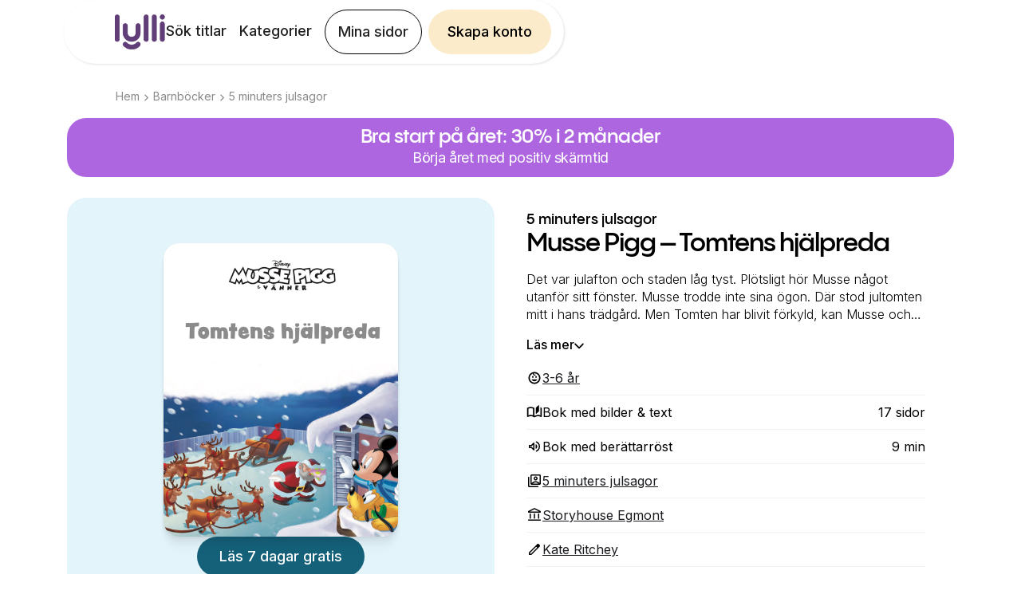

--- FILE ---
content_type: text/html; charset=utf-8
request_url: https://www.lylli.se/books/musse-pigg-tomtens-hjalpreda
body_size: 25106
content:
<!DOCTYPE html><!-- Last Published: Sat Jan 31 2026 01:36:57 GMT+0000 (Coordinated Universal Time) --><html data-wf-domain="www.lylli.se" data-wf-page="6450d446fafc9611fb5390da" data-wf-site="636baa2c3050263c53b7b54c" lang="sv" data-wf-collection="6450d446fafc96a1375390d8" data-wf-item-slug="musse-pigg-tomtens-hjalpreda"><head><meta charset="utf-8"/><title>Musse Pigg – Tomtens hjälpreda  | Tusentals e-böcker och ljudböcker för barn</title><meta content="" name="description"/><meta content="Musse Pigg – Tomtens hjälpreda  | Tusentals e-böcker och ljudböcker för barn" property="og:title"/><meta content="" property="og:description"/><meta content="https://cdn.prod.website-files.com/636baa2c305026748fb7b552/64521c5210b42b0541c33122_b9dee54f-00af-4bb2-8d0c-d89723f67728.jpg" property="og:image"/><meta content="Musse Pigg – Tomtens hjälpreda  | Tusentals e-böcker och ljudböcker för barn" property="twitter:title"/><meta content="" property="twitter:description"/><meta content="https://cdn.prod.website-files.com/636baa2c305026748fb7b552/64521c5210b42b0541c33122_b9dee54f-00af-4bb2-8d0c-d89723f67728.jpg" property="twitter:image"/><meta property="og:type" content="website"/><meta content="summary_large_image" name="twitter:card"/><meta content="width=device-width, initial-scale=1" name="viewport"/><link href="https://cdn.prod.website-files.com/636baa2c3050263c53b7b54c/css/lylli.shared.859edc554.min.css" rel="stylesheet" type="text/css" integrity="sha384-hZ7cVUHPkDNAimz8mf63PsuP7P8IOvamMe86LPiDAvjRYKfyndpMuAgXbrXe7aLw" crossorigin="anonymous"/><link href="https://fonts.googleapis.com" rel="preconnect"/><link href="https://fonts.gstatic.com" rel="preconnect" crossorigin="anonymous"/><script src="https://ajax.googleapis.com/ajax/libs/webfont/1.6.26/webfont.js" type="text/javascript"></script><script type="text/javascript">WebFont.load({  google: {    families: ["Fredoka One:300,400,500,600,700","Inter:300,400,500,600,700","Karla:300,400,500,600,700","Neucha:300,400,500,600,700"]  }});</script><script type="text/javascript">!function(o,c){var n=c.documentElement,t=" w-mod-";n.className+=t+"js",("ontouchstart"in o||o.DocumentTouch&&c instanceof DocumentTouch)&&(n.className+=t+"touch")}(window,document);</script><link href="https://cdn.prod.website-files.com/636baa2c3050263c53b7b54c/6384bd8b759e4d22a46d2cff_lylli-icon-32.png" rel="shortcut icon" type="image/x-icon"/><link href="https://cdn.prod.website-files.com/636baa2c3050263c53b7b54c/6384bd8f101ed233e85ec756_lylli-icon.png" rel="apple-touch-icon"/><link href="https://www.lylli.se/books/musse-pigg-tomtens-hjalpreda" rel="canonical"/><!-- Google Tag Manager -->
<script>(function(w,d,s,l,i){w[l]=w[l]||[];w[l].push({'gtm.start':
new Date().getTime(),event:'gtm.js'});var f=d.getElementsByTagName(s)[0],
j=d.createElement(s),dl=l!='dataLayer'?'&l='+l:'';j.async=true;j.src=
'https://gtm.lylli.se/gtm.js?id='+i+dl;f.parentNode.insertBefore(j,f);
})(window,document,'script','dataLayer','GTM-PJFXRTP');</script>
<!-- End Google Tag Manager -->

<script type="text/javascript" src="https://files.lylli.se/webflow-global.js?ts=230711"></script>
<!--<script type="text/javascript" src="https://test-files.boksnok.se/webflow-global.js"></script>-->

<meta name="facebook-domain-verification" content="u7mzlhojes48638yubsjq8i8z1n2y9" />

<script>
  // set the og:url same as the canonical url
  window.addEventListener('DOMContentLoaded', (event) => {
    let canonicalTag = document.querySelector('link[rel="canonical"]');
    let canonicalURL = canonicalTag ? canonicalTag.getAttribute('href') : window.location.href;
    let metaTag = document.querySelector('meta[property="og:url"]');
    if (!metaTag) {
      metaTag = document.createElement('meta');
      metaTag.setAttribute('property', 'og:url');
      document.head.appendChild(metaTag);
    }
    metaTag.setAttribute('content', canonicalURL);
  });
</script>

<!-- Trigger styling -->
<style>
  body {
    font-weight: 400;
  }
  
  .video-player-overlay {
    pointer-events: none; 
  }
  
  h1, h2, h3, h4, h5, h6 {
  	font-family: "Pangram Sans",sans-serif;
  }
  
  p {
    font-family: "Inter",sans-serif;
  }
  .backdrop-filter-blur-20 {
    backdrop-filter: blur(20px);
     -webkit-backdrop-filter: blur(20px);
   }
</style>
<style>
.text-three-lines {
   overflow: hidden;
   display: -webkit-box;
   -webkit-line-clamp: 3; /* number of lines to show */
           line-clamp: 3; 
   -webkit-box-orient: vertical;
}
</style>
<script>

window.onload = function() {
  	document.getElementById('read-more').addEventListener('click', function (event) {
		document.getElementById('summary-text').classList.remove('text-three-lines');
    document.getElementById('read-more').style.display = 'none';
    document.getElementById('read-less').style.display = 'block';
  });
  
  document.getElementById('read-less').addEventListener('click', function (event) {
		document.getElementById('summary-text').classList.add('text-three-lines');
    document.getElementById('read-more').style.display = 'block';
    document.getElementById('read-less').style.display = 'none';
    
    window.scrollTo({ top: 0, behavior: 'smooth'});
  });
}

  var ctaReferrer = {
    referrer_type: 'book-page',
    referrer_object: 'musse-pigg-tomtens-hjalpreda'
  }
  window.pageScripts = [ '/js/referrer.js' ];
  
  if ('7c5b22ef66ca4303a1aadf7f9b35a9a6' === '1b71c72c8d7d41b399bf95e026bddd30') {
  	var metaTag = document.createElement("meta");
    metaTag.name = "robots";
    metaTag.content = "noindex, nofollow";
    document.head.appendChild(metaTag);
  	location.href = 'https://www.lylli.se/superbananen';
  }
</script>
</head><body class="body-32"><div class="div-block-375"><div class="div-block-166"><div class="bottom-cta-footer-container backdrop-filter-blur-20"><a id="footer-cta" href="/konto/skapa-konto" class="footer-cta-the-button lylli-cta-alt offer-cta w-button">Starta erbjudande</a><div class="text-block-43">30% rabatt i 2 månader.  Ingen bindningstid.</div></div></div></div><div data-animation="over-right" class="lylli-navbar hide-for-app w-nav" data-easing2="ease" data-easing="ease" data-collapse="medium" role="banner" data-no-scroll="1" data-duration="400" data-doc-height="1"><div class="w-embed"><style>
	.lylli-navbar.w-nav[data-animation="over-right"] .w-nav-overlay, .lylli-navbar.w-nav[data-animation="over-right"] [data-nav-menu-open] {
  	z-index: 5;
  }
</style></div><div id="navbar" class="navbar-outer-container"><div class="navbar-container"><a href="/" class="navbar-logo w-nav-brand"><img src="https://cdn.prod.website-files.com/636baa2c3050263c53b7b54c/636bbce42ccdc5f63131dd9f_lylli-logo.png" loading="lazy" alt="" class="navbar-logo-image"/></a><div class="menu-container"><a id="navCreateAccountButtonSmall" href="/konto/skapa-konto" class="lylli-cta-alt yellow navbar mobile w-button">Skapa konto</a><div class="menu-button w-nav-button"><div class="hamburger-icon w-icon-nav-menu"></div></div><nav role="navigation" class="navbar-menu w-nav-menu"><div class="mobile-top-container"><a href="#" class="close-button-container w-inline-block"><img src="https://cdn.prod.website-files.com/636baa2c3050263c53b7b54c/637b3c516f8fe068b9338b9a_close.png" loading="lazy" width="Auto" alt="" class="image-69"/></a><a href="/" class="navbar-logo hamburger-menu w-nav-brand"><img src="https://cdn.prod.website-files.com/636baa2c3050263c53b7b54c/636bbce42ccdc5f63131dd9f_lylli-logo.png" loading="lazy" alt="" class="navbar-logo-image"/></a></div><a href="/sok-titlar" class="navbar-link w-nav-link">Sök titlar</a><a href="/kategorier" class="navbar-link w-nav-link">Kategorier</a><a href="https://account.lylli.se" id="nav-btn-my-pages-mobile" class="navbar-link mobile w-nav-link">Mina sidor</a><a href="/konto/skapa-konto" id="lylli-cta-mobilenav" class="navbar-link mobile w-nav-link">Prova Lylli</a><a href="https://account.lylli.se/profile" id="nav-btn-my-pages" class="navbar-button show-desktop w-nav-link">Mina sidor</a><a id="navCreateAccountButton" href="/konto/skapa-konto" class="lylli-cta-alt yellow navbar show-desktop w-button">Skapa konto</a></nav></div></div></div></div><div class="top-filled-section book-section"><div class="navbar-wide-container"><div class="bread-crumb-container-copy"><a href="/" class="breadcrumb-item">Hem</a><div class="breadcrumb-separator-vector w-embed"><svg width="5" height="9" viewBox="0 0 6 10" fill="none" xmlns="http://www.w3.org/2000/svg">
<path d="M0.525 9.6C0.391667 9.45833 0.325 9.29367 0.325 9.106C0.325 8.91867 0.391667 8.75417 0.525 8.6125L4.1375 5L0.5125 1.375C0.379167 1.24167 0.3125 1.07917 0.3125 0.8875C0.3125 0.695833 0.383333 0.529167 0.525 0.3875C0.658333 0.254167 0.820833 0.1875 1.0125 0.1875C1.20417 0.1875 1.37083 0.254167 1.5125 0.3875L5.7125 4.6C5.77083 4.65833 5.8125 4.72083 5.8375 4.7875C5.8625 4.85417 5.875 4.925 5.875 5C5.875 5.075 5.8625 5.14583 5.8375 5.2125C5.8125 5.27917 5.77083 5.34167 5.7125 5.4L1.5 9.6125C1.36667 9.74583 1.20617 9.8125 1.0185 9.8125C0.831167 9.8125 0.666667 9.74167 0.525 9.6Z" fill="currentColor"/>
</svg></div><a href="/kategorier" class="breadcrumb-item">Barnböcker</a><div class="breadcrumb-separator-vector w-embed"><svg width="5" height="9" viewBox="0 0 6 10" fill="none" xmlns="http://www.w3.org/2000/svg">
<path d="M0.525 9.6C0.391667 9.45833 0.325 9.29367 0.325 9.106C0.325 8.91867 0.391667 8.75417 0.525 8.6125L4.1375 5L0.5125 1.375C0.379167 1.24167 0.3125 1.07917 0.3125 0.8875C0.3125 0.695833 0.383333 0.529167 0.525 0.3875C0.658333 0.254167 0.820833 0.1875 1.0125 0.1875C1.20417 0.1875 1.37083 0.254167 1.5125 0.3875L5.7125 4.6C5.77083 4.65833 5.8125 4.72083 5.8375 4.7875C5.8625 4.85417 5.875 4.925 5.875 5C5.875 5.075 5.8625 5.14583 5.8375 5.2125C5.8125 5.27917 5.77083 5.34167 5.7125 5.4L1.5 9.6125C1.36667 9.74583 1.20617 9.8125 1.0185 9.8125C0.831167 9.8125 0.666667 9.74167 0.525 9.6Z" fill="currentColor"/>
</svg></div><a href="/series/5-minuters-julsagor" class="breadcrumb-item">5 minuters julsagor</a><a href="/age-group/3-6" class="breadcrumb-item1 w-inline-block w-condition-invisible"><div>3-6</div><div> år</div></a></div></div><div class="div-block-414"><div class="div-block-408"><img src="https://cdn.prod.website-files.com/636baa2c3050263c53b7b54c/67ab3eb99aaccdc4b5041ed0_Lylli-app-icon-round-small.png" loading="lazy" width="80" height="80" alt=""/><div class="div-block-409"><p class="paragraph-7635">Lylli är en app med tusentals e-böcker och ljudböcker för barn!</p></div></div></div><div class="div-block-468"><a id="banner" href="/konto/skapa-konto" class="banner-container lylli-cta-alt w-inline-block"><div class="banner-inner-container hide-for-app"><div class="text-block-121 offer-cta">Bra start på året: 30% i 2 månader</div><div class="text-block-122 offer-cta">Börja året med positiv skärmtid</div></div></a></div><div class="div-block-133"><div class="navbar-wide-container book-page"><div class="book-flex"><div class="columns-28 w-row"><div class="column-77 w-col w-col-6 w-col-stack"><div style="background-color:#E3F4FA" class="div-block-421"><img id="cover-image" loading="eager" alt="" src="https://cdn.prod.website-files.com/636baa2c305026748fb7b552/64521c5210b42b53f2c3314a_ed380b62-ce24-411e-8326-dc842601948d.jpg" class="book-cover-2 book-page"/><div class="div-block-173"><a id="meta-section-cta" style="background-color:#16617A" href="/konto/skapa-konto" class="medium-button purple-btn margin-tb-24 not-show-mobile lylli-cta-alt book-page w-button">Läs 7 dagar gratis</a><a id="meta-section-cta" style="background-color:#16617A" href="/konto/skapa-konto" class="medium-button purple-btn margin-tb-24 not-show-mobile lylli-cta-alt book-page w-condition-invisible w-button">Lyssna 7 dagar gratis</a></div></div></div><div class="column-78 w-col w-col-6 w-col-stack"><div class="div-block-171"><div class="book-series-div"><a href="/series/5-minuters-julsagor" class="tag-link book-tag-link w-inline-block"><div class="book-tag-item-text book-author-text">5 minuters julsagor</div></a></div><h1 id="book-title" class="h2-2 book-title w-condition-invisible w-dyn-bind-empty"></h1><h1 id="book-title" class="h2-2 book-title">Musse Pigg – Tomtens hjälpreda</h1><div class="book-description-div"><p id="summary-text" class="book-description normal-text text-three-lines">Det var julafton och staden låg tyst. Plötsligt hör Musse något utanför sitt fönster. Musse trodde inte sina ögon. Där stod jultomten mitt i hans trädgård. Men Tomten har blivit förkyld, kan Musse och Pluto hjälpa honom med de sista julklapparna?</p></div><div id="read-more" class="read-more"><div class="div-block-169"><div class="text-block-45">Läs mer</div><div class="w-embed"><svg width="12" height="8" viewBox="0 0 12 8" fill="none" xmlns="http://www.w3.org/2000/svg">
<path d="M6.00046 7.17481C5.8838 7.17481 5.77963 7.15398 5.68796 7.11231C5.5963 7.07065 5.50046 7.00815 5.40046 6.92481L0.450462 1.97481C0.300462 1.80815 0.229629 1.59981 0.237963 1.34981C0.246296 1.09981 0.325462 0.899813 0.475462 0.749813C0.658796 0.566479 0.862962 0.487312 1.08796 0.512312C1.31296 0.537312 1.5088 0.624812 1.67546 0.774812L6.00046 5.09981L10.3255 0.774812C10.4755 0.624812 10.6796 0.541479 10.938 0.524812C11.1963 0.508146 11.4005 0.591479 11.5505 0.774812C11.7338 0.924812 11.813 1.12065 11.788 1.36231C11.763 1.60398 11.6755 1.81648 11.5255 1.99981L6.60046 6.92481C6.50046 7.00815 6.40463 7.07065 6.31296 7.11231C6.2213 7.15398 6.11713 7.17481 6.00046 7.17481Z" fill="black"/>
</svg></div></div></div><div id="read-less" class="read-less"><div class="div-block-170"><div class="text-block-46">Läs mindre</div><div class="html-embed-8 w-embed"><svg width="12" height="8" viewBox="0 0 12 8" fill="none" xmlns="http://www.w3.org/2000/svg">
<path d="M6.00046 7.17481C5.8838 7.17481 5.77963 7.15398 5.68796 7.11231C5.5963 7.07065 5.50046 7.00815 5.40046 6.92481L0.450462 1.97481C0.300462 1.80815 0.229629 1.59981 0.237963 1.34981C0.246296 1.09981 0.325462 0.899813 0.475462 0.749813C0.658796 0.566479 0.862962 0.487312 1.08796 0.512312C1.31296 0.537312 1.5088 0.624812 1.67546 0.774812L6.00046 5.09981L10.3255 0.774812C10.4755 0.624812 10.6796 0.541479 10.938 0.524812C11.1963 0.508146 11.4005 0.591479 11.5505 0.774812C11.7338 0.924812 11.813 1.12065 11.788 1.36231C11.763 1.60398 11.6755 1.81648 11.5255 1.99981L6.60046 6.92481C6.50046 7.00815 6.40463 7.07065 6.31296 7.11231C6.2213 7.15398 6.11713 7.17481 6.00046 7.17481Z" fill="black"/>
</svg></div></div></div><div class="book-attributes-short"><div><ul role="list" class="list-9 w-list-unstyled"><li class="book-category-item"><div class="code-embed-8 w-embed"><svg xmlns="http://www.w3.org/2000/svg" height="20px" viewBox="0 -960 960 960" width="20px" fill="#00000"><path d="M580-490q-21 0-35.5-14.5T530-540q0-21 14.5-35.5T580-590q21 0 35.5 14.5T630-540q0 21-14.5 35.5T580-490Zm-200 0q-21 0-35.5-14.5T330-540q0-21 14.5-35.5T380-590q21 0 35.5 14.5T430-540q0 21-14.5 35.5T380-490Zm100 210q-60 0-108.5-33T300-400h360q-23 54-71.5 87T480-280Zm0 160q-75 0-140.5-28.5t-114-77q-48.5-48.5-77-114T120-480q0-75 28.5-140.5t77-114q48.5-48.5 114-77T480-840q75 0 140.5 28.5t114 77q48.5 48.5 77 114T840-480q0 75-28.5 140.5t-77 114q-48.5 48.5-114 77T480-120Zm0-80q116 0 198-82t82-198q0-116-82-198t-198-82h-12q-6 0-12 2-6 6-8 13t-2 15q0 21 14.5 35.5T496-680q9 0 16.5-3t15.5-3q12 0 20 9t8 21q0 23-21.5 29.5T496-620q-45 0-77.5-32.5T386-730v-6q0-3 1-8-83 30-135 101t-52 163q0 116 82 198t198 82Zm0-280Z"/></svg></div><a href="/age-group/3-6" class="link-block-35 w-inline-block"><div class="book-category-text"><div class="text-block-109">3-6</div><div>‎‎ år<br/></div></div></a></li><li class="book-category-item space-between"><div class="div-block-415"><div class="code-embed-8 w-embed"><svg xmlns="http://www.w3.org/2000/svg" height="20px" viewBox="0 -960 960 960" width="20px" fill="#00000"><path d="M480-178q-11 0-21.5-3t-19.5-8q-41-25-86-38t-93-13q-42 0-82.5 11T100-198q-21 11-40.5-1T40-234v-482q0-11 5.5-21T62-752q46-24 96-36t102-12q58 0 113.5 15T480-740v484q51-32 107-48t113-16q36 0 70.5 6t69.5 18v-480q15 5 29.5 10.5T898-752q11 5 16.5 15t5.5 21v482q0 23-19.5 35t-40.5 1q-37-20-77.5-31T700-240q-48 0-93 13t-86 38q-9 5-19.5 8t-21.5 3Zm113-212q-10 9-21.5 3.5T560-405v-327q0-4 1.5-7.5t4.5-6.5l160-160q10-10 22-5t12 19v343q0 5-2 8.5t-5 6.5L593-390Zm-193 95v-396q-33-14-68.5-21.5T260-720q-37 0-72 7t-68 21v397q35-13 69.5-19t70.5-6q36 0 70.5 6t69.5 19Zm0 0v-396 396Z"/></svg></div><div class="book-category-text no-border"><div>Bok med bilder &amp; text<br/></div></div></div><div class="book-category-text no-border"><div class="text-block-109">17</div><div>‎‎ sidor<br/></div></div></li><li class="book-category-item space-between"><div class="div-block-420"><div class="code-embed-8 w-embed"><svg xmlns="http://www.w3.org/2000/svg" height="20px" viewBox="0 -960 960 960" width="20px" fill="#00000"><path d="M744-480.66q0-78.34-43-142.84t-112.84-96.84Q574-727 567-740.5t-1-27.5q6-15 21.5-21t30.51.58Q709-748 762.5-664.5 816-581 816-479.87t-53.5 184Q709-213 618.01-172.58 603-166 587.5-172q-15.5-6-21.5-21-6-14 1-27.5t21.16-20.16Q658-273 701-337.66q43-64.65 43-143ZM288-384H180q-15.3 0-25.65-10.35Q144-404.7 144-420v-120q0-15.3 10.35-25.65Q164.7-576 180-576h108l131-131q17-17 39-7.55t22 33.76v401.48q0 24.31-22 33.81-22 9.5-39-7.5L288-384Zm360-96q0 37-18 76t-51 59q-9 5-18 .5t-9-15.97v-239.06q0-11.47 9-15.97t18 .5q33 19 51 58.5t18 76.5ZM408-594l-90 90H216v48h102l90 90v-228Zm-97 114Z"/></svg></div><div class="book-category-text no-border"><div>Bok med berättarröst<br/></div></div></div><div class="book-category-text no-border invisible"><div class="text-block-109">9</div><div>  min<br/></div></div></li><li class="book-category-item space-between w-condition-invisible"><div class="div-block-420"><div class="code-embed-8 w-embed"><svg xmlns="http://www.w3.org/2000/svg" height="20px" viewBox="0 -960 960 960" width="20px" fill="#000000"><path d="M312-144h-96q-29 0-50.5-21.5T144-216v-264q0-70 26.7-131.13 26.7-61.14 72.14-106.4 45.43-45.27 106.8-71.87Q411-816 480.5-816q69.5 0 130.63 26.6 61.14 26.6 106.4 71.87 45.27 45.26 71.87 106.4Q816-550 816-480v264q0 29-21.15 50.5T744-144h-96q-29.7 0-50.85-21.18Q576-186.35 576-216.09v-144.17Q576-390 597.15-411q21.15-21 50.85-21h96v-48q0-110.31-76.78-187.16-76.78-76.84-187-76.84T293-667.16Q216-590.31 216-480v48h96q29.7 0 50.85 21.18Q384-389.65 384-359.91v144.17Q384-186 362.85-165 341.7-144 312-144Zm0-216h-96v144h96v-144Zm336 0v144h96v-144h-96Zm-336 0h-96 96Zm336 0h96-96Z"/></svg></div><div class="book-category-text no-border"><div>Ljudbok<br/></div></div></div><div class="book-category-text no-border invisible"><div class="text-block-109">9</div><div>  min<br/></div></div></li><li class="book-category-item"><div class="code-embed-8 w-embed"><svg xmlns="http://www.w3.org/2000/svg" height="20px" viewBox="0 -960 960 960" width="20px" fill="#00000"><path d="M552-504q50 0 85-35t35-85q0-50-35-85t-85-35q-50 0-85 35t-35 85q0 50 35 85t85 35ZM312-343q45-54 107.5-83.5T552-456q70 0 132.5 29.5T792-343v-449H312v449Zm0 103q-29.7 0-50.85-21.15Q240-282.3 240-312v-480q0-29.7 21.15-50.85Q282.3-864 312-864h480q29.7 0 50.85 21.15Q864-821.7 864-792v480q0 29.7-21.15 50.85Q821.7-240 792-240H312ZM168-96q-29.7 0-50.85-21.15Q96-138.3 96-168v-516q0-15.3 10.29-25.65Q116.58-720 131.79-720t25.71 10.35Q168-699.3 168-684v516h516q15.3 0 25.65 10.29Q720-147.42 720-132.21t-10.35 25.71Q699.3-96 684-96H168Zm384-480q-20.4 0-34.2-13.8Q504-603.6 504-624q0-20.4 13.8-34.2Q531.6-672 552-672q20.4 0 34.2 13.8Q600-644.4 600-624q0 20.4-13.8 34.2Q572.4-576 552-576ZM382-312h340q-34-34-78-53t-92-19q-48 0-92 19t-78 53Zm170-264Z"/></svg></div><a href="/series/5-minuters-julsagor" class="w-inline-block"><div class="book-category-text"><div>5 minuters julsagor</div></div></a></li><li class="book-category-item"><div class="code-embed-8 w-embed"><svg xmlns="http://www.w3.org/2000/svg" height="20px" viewBox="0 -960 960 960" width="20px" fill="#00000"><path d="M192-300v-240q0-15.3 10.29-25.65Q212.58-576 227.79-576t25.71 10.35Q264-555.3 264-540v240q0 15.3-10.29 25.65Q243.42-264 228.21-264t-25.71-10.35Q192-284.7 192-300Zm252 0v-240q0-15.3 10.29-25.65Q464.58-576 479.79-576t25.71 10.35Q516-555.3 516-540v240q0 15.3-10.29 25.65Q495.42-264 480.21-264t-25.71-10.35Q444-284.7 444-300ZM132-144q-15.3 0-25.65-10.29Q96-164.58 96-179.79t10.35-25.71Q116.7-216 132-216h696q15.3 0 25.65 10.29Q864-195.42 864-180.21t-10.35 25.71Q843.3-144 828-144H132Zm564-156v-240q0-15.3 10.29-25.65Q716.58-576 731.79-576t25.71 10.35Q768-555.3 768-540v240q0 15.3-10.29 25.65Q747.42-264 732.21-264t-25.71-10.35Q696-284.7 696-300Zm120-324H139q-17.92 0-30.46-12.49T96-666.83V-693q0-12 6.5-23t17.5-16l328-164q15.11-8 32-8t32 8l326 163q12 6 19 17.5t7 25.04V-672q0 20.4-13.8 34.2Q836.4-624 816-624Zm-607-72h542-542Zm0 0h542L480-831 209-696Z"/></svg></div><a href="/publishers/storyhouse-egmont" class="w-inline-block"><div class="book-category-text"><div>Storyhouse Egmont</div></div></a></li><li class="book-category-item"><div class="code-embed-8 w-embed"><svg xmlns="http://www.w3.org/2000/svg" height="20px" viewBox="0 -960 960 960" width="20px" fill="#00000"><path d="M216-216h51l375-375-51-51-375 375v51Zm-35.82 72q-15.18 0-25.68-10.3-10.5-10.29-10.5-25.52v-86.85q0-14.33 5-27.33 5-13 16-24l477-477q11-11 23.84-16 12.83-5 27-5 14.16 0 27.16 5t24 16l51 51q11 11 16 24t5 26.54q0 14.45-5.02 27.54T795-642L318-165q-11 11-23.95 16t-27.24 5h-86.63ZM744-693l-51-51 51 51Zm-127.95 76.95L591-642l51 51-25.95-25.05Z"/></svg></div><div class="w-dyn-list"><div role="list" class="collection-list-14 w-dyn-items"><div role="listitem" class="w-dyn-item"><a href="/authors/kate-ritchey" class="w-inline-block"><div class="book-category-text"><div>Kate Ritchey</div></div></a></div></div></div></li><li class="book-category-item inline last-item"><div class="code-embed-8 w-embed"><svg xmlns="http://www.w3.org/2000/svg" height="20px" viewBox="0 -960 960 960" width="20px" fill="#00000"><path d="m168-175-30-14q-28-12-38-40t3-56l65-140v250Zm148 79q-31 0-53.5-20.5T240-168v-288L374-96h-58Zm207-5q-28 11-55-1.5T430-144L259-613q-11-28 2-55t41-37l294-107q28-11 54.5 2t37.5 41l172 471q11 29-2 55.5T816-205L523-101Zm-79-451q15 0 25.5-10.5T480-588q0-15-10.5-25.5T444-624q-15 0-25.5 10.5T408-588q0 15 10.5 25.5T444-552Zm54 384 294-105-171-471-294 107 171 469ZM327-637l294-107-294 107Z"/></svg></div><div class="book-category-text no-border"><div class="w-dyn-list"><div role="list" class="collection-list-12 w-dyn-items"><div role="listitem" class="w-dyn-item"><a href="/tags/godnattsagor" class="w-inline-block"><div class="text-block-110">Godnattsagor</div></a></div><div role="listitem" class="w-dyn-item"><a href="/tags/bilderbocker" class="w-inline-block"><div class="text-block-110">Bilderböcker</div></a></div><div role="listitem" class="w-dyn-item"><a href="/tags/disney" class="w-inline-block"><div class="text-block-110">Disney</div></a></div><div role="listitem" class="w-dyn-item"><a href="/tags/jul" class="w-inline-block"><div class="text-block-110">Jul</div></a></div><div role="listitem" class="w-dyn-item"><a href="/tags/sno" class="w-inline-block"><div class="text-block-110">Snö</div></a></div><div role="listitem" class="w-dyn-item"><a href="/tags/vinter" class="w-inline-block"><div class="text-block-110">Vinter</div></a></div><div role="listitem" class="w-dyn-item"><a href="/tags/tomten" class="w-inline-block"><div class="text-block-110">Tomten</div></a></div></div></div></div></li></ul></div></div></div></div></div></div></div></div></div><div class="other-books"><div class="div-block-413"><div class="div-block-423"><div class="div-block-412"><h2 class="center-text-mobile">5 minuters julsagor</h2><a href="/series/5-minuters-julsagor" class="link-block-34 w-inline-block"><div class="text-block-108">Visa alla</div></a></div></div></div><h2 class="center-text-mobile w-condition-invisible">Du kanske också gillar</h2><div class="div-block-146"><div id="series-books" class="carousel-main"><div class="carousel-custom-js w-embed w-script"><script>
window.addEventListener('DOMContentLoaded', () => {
	const imgContainer = $('#series-books .carousel-image-container')[0];
  const prevButton = $('#series-books #carousel-previous-button');
  const nextButton = $('#series-books #carousel-next-button');
  
  if (!imgContainer) return;

  const scroll = (direction) => {
    const length = (imgContainer.clientWidth / 2) * direction;
    const position = imgContainer.scrollLeft + length;
    imgContainer.scrollLeft = position;
  };
  
  prevButton.click(() => scroll(-1));
  nextButton.click(() => scroll(1));
  
  $(imgContainer).on( "scroll", () => {
    const scrollLeft = imgContainer.scrollLeft;
		const maxScrollLeft = imgContainer.scrollWidth - imgContainer.clientWidth;
    
    if (scrollLeft <= 0 && !prevButton.hasClass('inactive')) {
			prevButton.addClass('inactive');
    } else if (scrollLeft > 0 && prevButton.hasClass('inactive')) {
			prevButton.removeClass('inactive');
    }
    
    if (scrollLeft >= maxScrollLeft && !nextButton.hasClass('inactive')) {
    	nextButton.addClass('inactive');
    } else if (scrollLeft < maxScrollLeft && nextButton.hasClass('inactive')) {
    	nextButton.removeClass('inactive');
    }
  });
});
</script></div><div class="carousel-custom-css w-embed"><style>
.carousel-image-container::-webkit-scrollbar {
    display: none;
}
.carousel-image-container {
  vertical-align: middle;
  display: inline-block;
  white-space: nowrap;
  overflow-x: auto;
  overflow-y: hidden;
  width: 100%;
  scroll-behavior: smooth;
}
.carousel-button-container {
  display: flex;
  align-items: center;
}
@media screen and (max-width: 800px) {
  .carousel-button-container {
    display: none;
  }
}
.carousel-button {
    cursor: pointer;
    transition: 0.6s ease;
    width: 30px;
    height: 30px;
    border-radius: 50%;
    border: none;
    display: flex;
    justify-content: center;
    align-items: center;
    cursor: pointer;
    -webkit-appearance: none;
}
</style></div><div class="carousel-button-container"><div id="carousel-previous-button" class="carousel-button inactive"><div class="carousel-arrow w-embed"><img class="arrowLeft" src="[data-uri]" alt="Left arrow"></div></div></div><div class="carousel-wrapper book-page w-dyn-list"><div role="list" class="carousel-image-container w-dyn-items"><div role="listitem" class="carouselitem w-dyn-item"><a id="0d1c51edf497417ba825c88af0448aa0" style="background-color:#FDEAE1" href="/books/nalle-puh-god-jul-nalle-puh" class="book-card w-inline-block"><img src="https://cdn.prod.website-files.com/636baa2c305026748fb7b552/64521c49a8e1e7d22bbb53b0_4d9b6b30-3f53-42df-85dd-962c87faf9c8.jpg" loading="lazy" alt="" class="carouselbookcover"/><div style="color:#8F2B00" class="div-block-410"><div class="div-block-411"><div class="code-embed-8 w-embed"><svg xmlns="http://www.w3.org/2000/svg" height="16px" viewBox="0 -960 960 960" width="16px" fill="#8F2B00"><path d="M580-490q-21 0-35.5-14.5T530-540q0-21 14.5-35.5T580-590q21 0 35.5 14.5T630-540q0 21-14.5 35.5T580-490Zm-200 0q-21 0-35.5-14.5T330-540q0-21 14.5-35.5T380-590q21 0 35.5 14.5T430-540q0 21-14.5 35.5T380-490Zm100 210q-60 0-108.5-33T300-400h360q-23 54-71.5 87T480-280Zm0 160q-75 0-140.5-28.5t-114-77q-48.5-48.5-77-114T120-480q0-75 28.5-140.5t77-114q48.5-48.5 114-77T480-840q75 0 140.5 28.5t114 77q48.5 48.5 77 114T840-480q0 75-28.5 140.5t-77 114q-48.5 48.5-114 77T480-120Zm0-80q116 0 198-82t82-198q0-116-82-198t-198-82h-12q-6 0-12 2-6 6-8 13t-2 15q0 21 14.5 35.5T496-680q9 0 16.5-3t15.5-3q12 0 20 9t8 21q0 23-21.5 29.5T496-620q-45 0-77.5-32.5T386-730v-6q0-3 1-8-83 30-135 101t-52 163q0 116 82 198t198 82Zm0-280Z"/></svg></div><div class="text-block-107 age-text">3-6</div><div class="age-handler w-embed w-script"><script>
const element0d1c51edf497417ba825c88af0448aa0 = document.getElementById('0d1c51edf497417ba825c88af0448aa0');

function fixAge() {
const text0d1c51edf497417ba825c88af0448aa0 = element0d1c51edf497417ba825c88af0448aa0.getElementsByClassName('age-text')[0]

text0d1c51edf497417ba825c88af0448aa0.innerText = text0d1c51edf497417ba825c88af0448aa0.innerText.slice(0,1) + '+';
}
if (element0d1c51edf497417ba825c88af0448aa0){
fixAge()
} else {
setTimeout(fixAge ,50)
}

</script></div></div><div class="w-condition-invisible w-embed"><svg xmlns="http://www.w3.org/2000/svg" height="16px" viewBox="0 -960 960 960" width="16px" fill="#8F2B00"><path d="M312-144h-96q-29 0-50.5-21.5T144-216v-264q0-70 26.7-131.13 26.7-61.14 72.14-106.4 45.43-45.27 106.8-71.87Q411-816 480.5-816q69.5 0 130.63 26.6 61.14 26.6 106.4 71.87 45.27 45.26 71.87 106.4Q816-550 816-480v264q0 29-21.15 50.5T744-144h-96q-29.7 0-50.85-21.18Q576-186.35 576-216.09v-144.17Q576-390 597.15-411q21.15-21 50.85-21h96v-48q0-110.31-76.78-187.16-76.78-76.84-187-76.84T293-667.16Q216-590.31 216-480v48h96q29.7 0 50.85 21.18Q384-389.65 384-359.91v144.17Q384-186 362.85-165 341.7-144 312-144Zm0-216h-96v144h96v-144Zm336 0v144h96v-144h-96Zm-336 0h-96 96Zm336 0h96-96Z"/></svg></div><div class="w-embed"><svg xmlns="http://www.w3.org/2000/svg" height="16px" viewBox="0 -960 960 960" width="16px" fill="#8F2B00"><path d="M760-481q0-83-44-151.5T598-735q-15-7-22-21.5t-2-29.5q6-16 21.5-23t31.5 0q97 43 155 131.5T840-481q0 108-58 196.5T627-153q-16 7-31.5 0T574-176q-5-15 2-29.5t22-21.5q74-34 118-102.5T760-481ZM280-360H160q-17 0-28.5-11.5T120-400v-160q0-17 11.5-28.5T160-600h120l132-132q19-19 43.5-8.5T480-703v446q0 27-24.5 37.5T412-228L280-360Zm380-120q0 42-19 79.5T591-339q-10 6-20.5.5T560-356v-250q0-12 10.5-17.5t20.5.5q31 25 50 63t19 80ZM400-606l-86 86H200v80h114l86 86v-252ZM300-480Z"/></svg></div></div><div class="carousel-emoji-container"><p class="carousel-emoji-audio">🔊</p><p class="carousel-emoji-audiobook w-condition-invisible">🎧</p></div></a></div><div role="listitem" class="carouselitem w-dyn-item"><a id="2d038b77492e4d8da8da93a168f56b64" style="background-color:#EEDCD4" href="/books/bilar-bargarn-far-julen-att-snurra" class="book-card w-inline-block"><img src="https://cdn.prod.website-files.com/636baa2c305026748fb7b552/64521c45a8e1e7222ebb53ab_db50ddc8-fad2-4a0c-a46d-4e4c79b88c78.jpg" loading="lazy" alt="" class="carouselbookcover"/><div style="color:#884020" class="div-block-410"><div class="div-block-411"><div class="code-embed-8 w-embed"><svg xmlns="http://www.w3.org/2000/svg" height="16px" viewBox="0 -960 960 960" width="16px" fill="#884020"><path d="M580-490q-21 0-35.5-14.5T530-540q0-21 14.5-35.5T580-590q21 0 35.5 14.5T630-540q0 21-14.5 35.5T580-490Zm-200 0q-21 0-35.5-14.5T330-540q0-21 14.5-35.5T380-590q21 0 35.5 14.5T430-540q0 21-14.5 35.5T380-490Zm100 210q-60 0-108.5-33T300-400h360q-23 54-71.5 87T480-280Zm0 160q-75 0-140.5-28.5t-114-77q-48.5-48.5-77-114T120-480q0-75 28.5-140.5t77-114q48.5-48.5 114-77T480-840q75 0 140.5 28.5t114 77q48.5 48.5 77 114T840-480q0 75-28.5 140.5t-77 114q-48.5 48.5-114 77T480-120Zm0-80q116 0 198-82t82-198q0-116-82-198t-198-82h-12q-6 0-12 2-6 6-8 13t-2 15q0 21 14.5 35.5T496-680q9 0 16.5-3t15.5-3q12 0 20 9t8 21q0 23-21.5 29.5T496-620q-45 0-77.5-32.5T386-730v-6q0-3 1-8-83 30-135 101t-52 163q0 116 82 198t198 82Zm0-280Z"/></svg></div><div class="text-block-107 age-text">3-6</div><div class="age-handler w-embed w-script"><script>
const element2d038b77492e4d8da8da93a168f56b64 = document.getElementById('2d038b77492e4d8da8da93a168f56b64');

function fixAge() {
const text2d038b77492e4d8da8da93a168f56b64 = element2d038b77492e4d8da8da93a168f56b64.getElementsByClassName('age-text')[0]

text2d038b77492e4d8da8da93a168f56b64.innerText = text2d038b77492e4d8da8da93a168f56b64.innerText.slice(0,1) + '+';
}
if (element2d038b77492e4d8da8da93a168f56b64){
fixAge()
} else {
setTimeout(fixAge ,50)
}

</script></div></div><div class="w-condition-invisible w-embed"><svg xmlns="http://www.w3.org/2000/svg" height="16px" viewBox="0 -960 960 960" width="16px" fill="#884020"><path d="M312-144h-96q-29 0-50.5-21.5T144-216v-264q0-70 26.7-131.13 26.7-61.14 72.14-106.4 45.43-45.27 106.8-71.87Q411-816 480.5-816q69.5 0 130.63 26.6 61.14 26.6 106.4 71.87 45.27 45.26 71.87 106.4Q816-550 816-480v264q0 29-21.15 50.5T744-144h-96q-29.7 0-50.85-21.18Q576-186.35 576-216.09v-144.17Q576-390 597.15-411q21.15-21 50.85-21h96v-48q0-110.31-76.78-187.16-76.78-76.84-187-76.84T293-667.16Q216-590.31 216-480v48h96q29.7 0 50.85 21.18Q384-389.65 384-359.91v144.17Q384-186 362.85-165 341.7-144 312-144Zm0-216h-96v144h96v-144Zm336 0v144h96v-144h-96Zm-336 0h-96 96Zm336 0h96-96Z"/></svg></div><div class="w-embed"><svg xmlns="http://www.w3.org/2000/svg" height="16px" viewBox="0 -960 960 960" width="16px" fill="#884020"><path d="M760-481q0-83-44-151.5T598-735q-15-7-22-21.5t-2-29.5q6-16 21.5-23t31.5 0q97 43 155 131.5T840-481q0 108-58 196.5T627-153q-16 7-31.5 0T574-176q-5-15 2-29.5t22-21.5q74-34 118-102.5T760-481ZM280-360H160q-17 0-28.5-11.5T120-400v-160q0-17 11.5-28.5T160-600h120l132-132q19-19 43.5-8.5T480-703v446q0 27-24.5 37.5T412-228L280-360Zm380-120q0 42-19 79.5T591-339q-10 6-20.5.5T560-356v-250q0-12 10.5-17.5t20.5.5q31 25 50 63t19 80ZM400-606l-86 86H200v80h114l86 86v-252ZM300-480Z"/></svg></div></div><div class="carousel-emoji-container"><p class="carousel-emoji-audio">🔊</p><p class="carousel-emoji-audiobook w-condition-invisible">🎧</p></div></a></div><div role="listitem" class="carouselitem w-dyn-item"><a id="f23cb090972e4a19b32ce9e1e137c8b1" style="background-color:#FEF9EF" href="/books/tornrosa-auroras-basta-jul" class="book-card w-inline-block"><img src="https://cdn.prod.website-files.com/636baa2c305026748fb7b552/64521c4893727e414a10960f_5f10346c-5d66-47d8-b4a8-2b08bd913d52.jpg" loading="lazy" alt="" class="carouselbookcover"/><div style="color:#7A4E00" class="div-block-410"><div class="div-block-411"><div class="code-embed-8 w-embed"><svg xmlns="http://www.w3.org/2000/svg" height="16px" viewBox="0 -960 960 960" width="16px" fill="#7A4E00"><path d="M580-490q-21 0-35.5-14.5T530-540q0-21 14.5-35.5T580-590q21 0 35.5 14.5T630-540q0 21-14.5 35.5T580-490Zm-200 0q-21 0-35.5-14.5T330-540q0-21 14.5-35.5T380-590q21 0 35.5 14.5T430-540q0 21-14.5 35.5T380-490Zm100 210q-60 0-108.5-33T300-400h360q-23 54-71.5 87T480-280Zm0 160q-75 0-140.5-28.5t-114-77q-48.5-48.5-77-114T120-480q0-75 28.5-140.5t77-114q48.5-48.5 114-77T480-840q75 0 140.5 28.5t114 77q48.5 48.5 77 114T840-480q0 75-28.5 140.5t-77 114q-48.5 48.5-114 77T480-120Zm0-80q116 0 198-82t82-198q0-116-82-198t-198-82h-12q-6 0-12 2-6 6-8 13t-2 15q0 21 14.5 35.5T496-680q9 0 16.5-3t15.5-3q12 0 20 9t8 21q0 23-21.5 29.5T496-620q-45 0-77.5-32.5T386-730v-6q0-3 1-8-83 30-135 101t-52 163q0 116 82 198t198 82Zm0-280Z"/></svg></div><div class="text-block-107 age-text">3-6</div><div class="age-handler w-embed w-script"><script>
const elementf23cb090972e4a19b32ce9e1e137c8b1 = document.getElementById('f23cb090972e4a19b32ce9e1e137c8b1');

function fixAge() {
const textf23cb090972e4a19b32ce9e1e137c8b1 = elementf23cb090972e4a19b32ce9e1e137c8b1.getElementsByClassName('age-text')[0]

textf23cb090972e4a19b32ce9e1e137c8b1.innerText = textf23cb090972e4a19b32ce9e1e137c8b1.innerText.slice(0,1) + '+';
}
if (elementf23cb090972e4a19b32ce9e1e137c8b1){
fixAge()
} else {
setTimeout(fixAge ,50)
}

</script></div></div><div class="w-condition-invisible w-embed"><svg xmlns="http://www.w3.org/2000/svg" height="16px" viewBox="0 -960 960 960" width="16px" fill="#7A4E00"><path d="M312-144h-96q-29 0-50.5-21.5T144-216v-264q0-70 26.7-131.13 26.7-61.14 72.14-106.4 45.43-45.27 106.8-71.87Q411-816 480.5-816q69.5 0 130.63 26.6 61.14 26.6 106.4 71.87 45.27 45.26 71.87 106.4Q816-550 816-480v264q0 29-21.15 50.5T744-144h-96q-29.7 0-50.85-21.18Q576-186.35 576-216.09v-144.17Q576-390 597.15-411q21.15-21 50.85-21h96v-48q0-110.31-76.78-187.16-76.78-76.84-187-76.84T293-667.16Q216-590.31 216-480v48h96q29.7 0 50.85 21.18Q384-389.65 384-359.91v144.17Q384-186 362.85-165 341.7-144 312-144Zm0-216h-96v144h96v-144Zm336 0v144h96v-144h-96Zm-336 0h-96 96Zm336 0h96-96Z"/></svg></div><div class="w-embed"><svg xmlns="http://www.w3.org/2000/svg" height="16px" viewBox="0 -960 960 960" width="16px" fill="#7A4E00"><path d="M760-481q0-83-44-151.5T598-735q-15-7-22-21.5t-2-29.5q6-16 21.5-23t31.5 0q97 43 155 131.5T840-481q0 108-58 196.5T627-153q-16 7-31.5 0T574-176q-5-15 2-29.5t22-21.5q74-34 118-102.5T760-481ZM280-360H160q-17 0-28.5-11.5T120-400v-160q0-17 11.5-28.5T160-600h120l132-132q19-19 43.5-8.5T480-703v446q0 27-24.5 37.5T412-228L280-360Zm380-120q0 42-19 79.5T591-339q-10 6-20.5.5T560-356v-250q0-12 10.5-17.5t20.5.5q31 25 50 63t19 80ZM400-606l-86 86H200v80h114l86 86v-252ZM300-480Z"/></svg></div></div><div class="carousel-emoji-container"><p class="carousel-emoji-audio">🔊</p><p class="carousel-emoji-audiobook w-condition-invisible">🎧</p></div></a></div><div role="listitem" class="carouselitem w-dyn-item"><a id="a33c8010a00e4e5aac5a1baa28a80f3d" style="background-color:#FEF9EF" href="/books/peter-pan-jul-i-landet-ingenstans" class="book-card w-inline-block"><img src="https://cdn.prod.website-files.com/636baa2c305026748fb7b552/64521c4fb91215c081111092_2623a28b-612a-4e13-8174-ed2c8abeeb03.jpg" loading="lazy" alt="" class="carouselbookcover"/><div style="color:#7A4E00" class="div-block-410"><div class="div-block-411"><div class="code-embed-8 w-embed"><svg xmlns="http://www.w3.org/2000/svg" height="16px" viewBox="0 -960 960 960" width="16px" fill="#7A4E00"><path d="M580-490q-21 0-35.5-14.5T530-540q0-21 14.5-35.5T580-590q21 0 35.5 14.5T630-540q0 21-14.5 35.5T580-490Zm-200 0q-21 0-35.5-14.5T330-540q0-21 14.5-35.5T380-590q21 0 35.5 14.5T430-540q0 21-14.5 35.5T380-490Zm100 210q-60 0-108.5-33T300-400h360q-23 54-71.5 87T480-280Zm0 160q-75 0-140.5-28.5t-114-77q-48.5-48.5-77-114T120-480q0-75 28.5-140.5t77-114q48.5-48.5 114-77T480-840q75 0 140.5 28.5t114 77q48.5 48.5 77 114T840-480q0 75-28.5 140.5t-77 114q-48.5 48.5-114 77T480-120Zm0-80q116 0 198-82t82-198q0-116-82-198t-198-82h-12q-6 0-12 2-6 6-8 13t-2 15q0 21 14.5 35.5T496-680q9 0 16.5-3t15.5-3q12 0 20 9t8 21q0 23-21.5 29.5T496-620q-45 0-77.5-32.5T386-730v-6q0-3 1-8-83 30-135 101t-52 163q0 116 82 198t198 82Zm0-280Z"/></svg></div><div class="text-block-107 age-text">3-6</div><div class="age-handler w-embed w-script"><script>
const elementa33c8010a00e4e5aac5a1baa28a80f3d = document.getElementById('a33c8010a00e4e5aac5a1baa28a80f3d');

function fixAge() {
const texta33c8010a00e4e5aac5a1baa28a80f3d = elementa33c8010a00e4e5aac5a1baa28a80f3d.getElementsByClassName('age-text')[0]

texta33c8010a00e4e5aac5a1baa28a80f3d.innerText = texta33c8010a00e4e5aac5a1baa28a80f3d.innerText.slice(0,1) + '+';
}
if (elementa33c8010a00e4e5aac5a1baa28a80f3d){
fixAge()
} else {
setTimeout(fixAge ,50)
}

</script></div></div><div class="w-condition-invisible w-embed"><svg xmlns="http://www.w3.org/2000/svg" height="16px" viewBox="0 -960 960 960" width="16px" fill="#7A4E00"><path d="M312-144h-96q-29 0-50.5-21.5T144-216v-264q0-70 26.7-131.13 26.7-61.14 72.14-106.4 45.43-45.27 106.8-71.87Q411-816 480.5-816q69.5 0 130.63 26.6 61.14 26.6 106.4 71.87 45.27 45.26 71.87 106.4Q816-550 816-480v264q0 29-21.15 50.5T744-144h-96q-29.7 0-50.85-21.18Q576-186.35 576-216.09v-144.17Q576-390 597.15-411q21.15-21 50.85-21h96v-48q0-110.31-76.78-187.16-76.78-76.84-187-76.84T293-667.16Q216-590.31 216-480v48h96q29.7 0 50.85 21.18Q384-389.65 384-359.91v144.17Q384-186 362.85-165 341.7-144 312-144Zm0-216h-96v144h96v-144Zm336 0v144h96v-144h-96Zm-336 0h-96 96Zm336 0h96-96Z"/></svg></div><div class="w-embed"><svg xmlns="http://www.w3.org/2000/svg" height="16px" viewBox="0 -960 960 960" width="16px" fill="#7A4E00"><path d="M760-481q0-83-44-151.5T598-735q-15-7-22-21.5t-2-29.5q6-16 21.5-23t31.5 0q97 43 155 131.5T840-481q0 108-58 196.5T627-153q-16 7-31.5 0T574-176q-5-15 2-29.5t22-21.5q74-34 118-102.5T760-481ZM280-360H160q-17 0-28.5-11.5T120-400v-160q0-17 11.5-28.5T160-600h120l132-132q19-19 43.5-8.5T480-703v446q0 27-24.5 37.5T412-228L280-360Zm380-120q0 42-19 79.5T591-339q-10 6-20.5.5T560-356v-250q0-12 10.5-17.5t20.5.5q31 25 50 63t19 80ZM400-606l-86 86H200v80h114l86 86v-252ZM300-480Z"/></svg></div></div><div class="carousel-emoji-container"><p class="carousel-emoji-audio">🔊</p><p class="carousel-emoji-audiobook w-condition-invisible">🎧</p></div></a></div><div role="listitem" class="carouselitem w-dyn-item"><a id="1692d9785fcd4c368dc1716c08f9340f" style="background-color:#F6F4DA" href="/books/wall-e-en-julklapp-till-wall-e" class="book-card w-inline-block"><img src="https://cdn.prod.website-files.com/636baa2c305026748fb7b552/64521c51aee26f1e1ed62490_f3b5940f-06a1-4d85-b435-bbc772809b26.jpg" loading="lazy" alt="" class="carouselbookcover"/><div style="color:#80771B" class="div-block-410"><div class="div-block-411"><div class="code-embed-8 w-embed"><svg xmlns="http://www.w3.org/2000/svg" height="16px" viewBox="0 -960 960 960" width="16px" fill="#80771B"><path d="M580-490q-21 0-35.5-14.5T530-540q0-21 14.5-35.5T580-590q21 0 35.5 14.5T630-540q0 21-14.5 35.5T580-490Zm-200 0q-21 0-35.5-14.5T330-540q0-21 14.5-35.5T380-590q21 0 35.5 14.5T430-540q0 21-14.5 35.5T380-490Zm100 210q-60 0-108.5-33T300-400h360q-23 54-71.5 87T480-280Zm0 160q-75 0-140.5-28.5t-114-77q-48.5-48.5-77-114T120-480q0-75 28.5-140.5t77-114q48.5-48.5 114-77T480-840q75 0 140.5 28.5t114 77q48.5 48.5 77 114T840-480q0 75-28.5 140.5t-77 114q-48.5 48.5-114 77T480-120Zm0-80q116 0 198-82t82-198q0-116-82-198t-198-82h-12q-6 0-12 2-6 6-8 13t-2 15q0 21 14.5 35.5T496-680q9 0 16.5-3t15.5-3q12 0 20 9t8 21q0 23-21.5 29.5T496-620q-45 0-77.5-32.5T386-730v-6q0-3 1-8-83 30-135 101t-52 163q0 116 82 198t198 82Zm0-280Z"/></svg></div><div class="text-block-107 age-text">3-6</div><div class="age-handler w-embed w-script"><script>
const element1692d9785fcd4c368dc1716c08f9340f = document.getElementById('1692d9785fcd4c368dc1716c08f9340f');

function fixAge() {
const text1692d9785fcd4c368dc1716c08f9340f = element1692d9785fcd4c368dc1716c08f9340f.getElementsByClassName('age-text')[0]

text1692d9785fcd4c368dc1716c08f9340f.innerText = text1692d9785fcd4c368dc1716c08f9340f.innerText.slice(0,1) + '+';
}
if (element1692d9785fcd4c368dc1716c08f9340f){
fixAge()
} else {
setTimeout(fixAge ,50)
}

</script></div></div><div class="w-condition-invisible w-embed"><svg xmlns="http://www.w3.org/2000/svg" height="16px" viewBox="0 -960 960 960" width="16px" fill="#80771B"><path d="M312-144h-96q-29 0-50.5-21.5T144-216v-264q0-70 26.7-131.13 26.7-61.14 72.14-106.4 45.43-45.27 106.8-71.87Q411-816 480.5-816q69.5 0 130.63 26.6 61.14 26.6 106.4 71.87 45.27 45.26 71.87 106.4Q816-550 816-480v264q0 29-21.15 50.5T744-144h-96q-29.7 0-50.85-21.18Q576-186.35 576-216.09v-144.17Q576-390 597.15-411q21.15-21 50.85-21h96v-48q0-110.31-76.78-187.16-76.78-76.84-187-76.84T293-667.16Q216-590.31 216-480v48h96q29.7 0 50.85 21.18Q384-389.65 384-359.91v144.17Q384-186 362.85-165 341.7-144 312-144Zm0-216h-96v144h96v-144Zm336 0v144h96v-144h-96Zm-336 0h-96 96Zm336 0h96-96Z"/></svg></div><div class="w-embed"><svg xmlns="http://www.w3.org/2000/svg" height="16px" viewBox="0 -960 960 960" width="16px" fill="#80771B"><path d="M760-481q0-83-44-151.5T598-735q-15-7-22-21.5t-2-29.5q6-16 21.5-23t31.5 0q97 43 155 131.5T840-481q0 108-58 196.5T627-153q-16 7-31.5 0T574-176q-5-15 2-29.5t22-21.5q74-34 118-102.5T760-481ZM280-360H160q-17 0-28.5-11.5T120-400v-160q0-17 11.5-28.5T160-600h120l132-132q19-19 43.5-8.5T480-703v446q0 27-24.5 37.5T412-228L280-360Zm380-120q0 42-19 79.5T591-339q-10 6-20.5.5T560-356v-250q0-12 10.5-17.5t20.5.5q31 25 50 63t19 80ZM400-606l-86 86H200v80h114l86 86v-252ZM300-480Z"/></svg></div></div><div class="carousel-emoji-container"><p class="carousel-emoji-audio">🔊</p><p class="carousel-emoji-audiobook w-condition-invisible">🎧</p></div></a></div><div role="listitem" class="carouselitem w-dyn-item"><a id="c74e1cd2c8b642cc971993668457d4f6" style="background-color:#EEDCD4" href="/books/pinocchio-rivstart-pa-julen" class="book-card w-inline-block"><img src="https://cdn.prod.website-files.com/636baa2c305026748fb7b552/64521c44a8e1e71938bb53a8_6c3ce086-4635-4d6b-a1ce-e6ec043f333d.jpg" loading="lazy" alt="" class="carouselbookcover"/><div style="color:#884020" class="div-block-410"><div class="div-block-411"><div class="code-embed-8 w-embed"><svg xmlns="http://www.w3.org/2000/svg" height="16px" viewBox="0 -960 960 960" width="16px" fill="#884020"><path d="M580-490q-21 0-35.5-14.5T530-540q0-21 14.5-35.5T580-590q21 0 35.5 14.5T630-540q0 21-14.5 35.5T580-490Zm-200 0q-21 0-35.5-14.5T330-540q0-21 14.5-35.5T380-590q21 0 35.5 14.5T430-540q0 21-14.5 35.5T380-490Zm100 210q-60 0-108.5-33T300-400h360q-23 54-71.5 87T480-280Zm0 160q-75 0-140.5-28.5t-114-77q-48.5-48.5-77-114T120-480q0-75 28.5-140.5t77-114q48.5-48.5 114-77T480-840q75 0 140.5 28.5t114 77q48.5 48.5 77 114T840-480q0 75-28.5 140.5t-77 114q-48.5 48.5-114 77T480-120Zm0-80q116 0 198-82t82-198q0-116-82-198t-198-82h-12q-6 0-12 2-6 6-8 13t-2 15q0 21 14.5 35.5T496-680q9 0 16.5-3t15.5-3q12 0 20 9t8 21q0 23-21.5 29.5T496-620q-45 0-77.5-32.5T386-730v-6q0-3 1-8-83 30-135 101t-52 163q0 116 82 198t198 82Zm0-280Z"/></svg></div><div class="text-block-107 age-text">3-6</div><div class="age-handler w-embed w-script"><script>
const elementc74e1cd2c8b642cc971993668457d4f6 = document.getElementById('c74e1cd2c8b642cc971993668457d4f6');

function fixAge() {
const textc74e1cd2c8b642cc971993668457d4f6 = elementc74e1cd2c8b642cc971993668457d4f6.getElementsByClassName('age-text')[0]

textc74e1cd2c8b642cc971993668457d4f6.innerText = textc74e1cd2c8b642cc971993668457d4f6.innerText.slice(0,1) + '+';
}
if (elementc74e1cd2c8b642cc971993668457d4f6){
fixAge()
} else {
setTimeout(fixAge ,50)
}

</script></div></div><div class="w-condition-invisible w-embed"><svg xmlns="http://www.w3.org/2000/svg" height="16px" viewBox="0 -960 960 960" width="16px" fill="#884020"><path d="M312-144h-96q-29 0-50.5-21.5T144-216v-264q0-70 26.7-131.13 26.7-61.14 72.14-106.4 45.43-45.27 106.8-71.87Q411-816 480.5-816q69.5 0 130.63 26.6 61.14 26.6 106.4 71.87 45.27 45.26 71.87 106.4Q816-550 816-480v264q0 29-21.15 50.5T744-144h-96q-29.7 0-50.85-21.18Q576-186.35 576-216.09v-144.17Q576-390 597.15-411q21.15-21 50.85-21h96v-48q0-110.31-76.78-187.16-76.78-76.84-187-76.84T293-667.16Q216-590.31 216-480v48h96q29.7 0 50.85 21.18Q384-389.65 384-359.91v144.17Q384-186 362.85-165 341.7-144 312-144Zm0-216h-96v144h96v-144Zm336 0v144h96v-144h-96Zm-336 0h-96 96Zm336 0h96-96Z"/></svg></div><div class="w-embed"><svg xmlns="http://www.w3.org/2000/svg" height="16px" viewBox="0 -960 960 960" width="16px" fill="#884020"><path d="M760-481q0-83-44-151.5T598-735q-15-7-22-21.5t-2-29.5q6-16 21.5-23t31.5 0q97 43 155 131.5T840-481q0 108-58 196.5T627-153q-16 7-31.5 0T574-176q-5-15 2-29.5t22-21.5q74-34 118-102.5T760-481ZM280-360H160q-17 0-28.5-11.5T120-400v-160q0-17 11.5-28.5T160-600h120l132-132q19-19 43.5-8.5T480-703v446q0 27-24.5 37.5T412-228L280-360Zm380-120q0 42-19 79.5T591-339q-10 6-20.5.5T560-356v-250q0-12 10.5-17.5t20.5.5q31 25 50 63t19 80ZM400-606l-86 86H200v80h114l86 86v-252ZM300-480Z"/></svg></div></div><div class="carousel-emoji-container"><p class="carousel-emoji-audio">🔊</p><p class="carousel-emoji-audiobook w-condition-invisible">🎧</p></div></a></div><div role="listitem" class="carouselitem w-dyn-item"><a id="f78a3b2809da4ac8a0d1303ed41a76c7" style="background-color:#FEF9EF" href="/books/alice-i-underlandet-drottningens-present" class="book-card w-inline-block"><img src="https://cdn.prod.website-files.com/636baa2c305026748fb7b552/64521c4e08bcc271c4e96fe8_080cab32-6ac7-43dc-a3b6-5e5b9297327a.jpg" loading="lazy" alt="" class="carouselbookcover"/><div style="color:#7A4E00" class="div-block-410"><div class="div-block-411"><div class="code-embed-8 w-embed"><svg xmlns="http://www.w3.org/2000/svg" height="16px" viewBox="0 -960 960 960" width="16px" fill="#7A4E00"><path d="M580-490q-21 0-35.5-14.5T530-540q0-21 14.5-35.5T580-590q21 0 35.5 14.5T630-540q0 21-14.5 35.5T580-490Zm-200 0q-21 0-35.5-14.5T330-540q0-21 14.5-35.5T380-590q21 0 35.5 14.5T430-540q0 21-14.5 35.5T380-490Zm100 210q-60 0-108.5-33T300-400h360q-23 54-71.5 87T480-280Zm0 160q-75 0-140.5-28.5t-114-77q-48.5-48.5-77-114T120-480q0-75 28.5-140.5t77-114q48.5-48.5 114-77T480-840q75 0 140.5 28.5t114 77q48.5 48.5 77 114T840-480q0 75-28.5 140.5t-77 114q-48.5 48.5-114 77T480-120Zm0-80q116 0 198-82t82-198q0-116-82-198t-198-82h-12q-6 0-12 2-6 6-8 13t-2 15q0 21 14.5 35.5T496-680q9 0 16.5-3t15.5-3q12 0 20 9t8 21q0 23-21.5 29.5T496-620q-45 0-77.5-32.5T386-730v-6q0-3 1-8-83 30-135 101t-52 163q0 116 82 198t198 82Zm0-280Z"/></svg></div><div class="text-block-107 age-text">3-6</div><div class="age-handler w-embed w-script"><script>
const elementf78a3b2809da4ac8a0d1303ed41a76c7 = document.getElementById('f78a3b2809da4ac8a0d1303ed41a76c7');

function fixAge() {
const textf78a3b2809da4ac8a0d1303ed41a76c7 = elementf78a3b2809da4ac8a0d1303ed41a76c7.getElementsByClassName('age-text')[0]

textf78a3b2809da4ac8a0d1303ed41a76c7.innerText = textf78a3b2809da4ac8a0d1303ed41a76c7.innerText.slice(0,1) + '+';
}
if (elementf78a3b2809da4ac8a0d1303ed41a76c7){
fixAge()
} else {
setTimeout(fixAge ,50)
}

</script></div></div><div class="w-condition-invisible w-embed"><svg xmlns="http://www.w3.org/2000/svg" height="16px" viewBox="0 -960 960 960" width="16px" fill="#7A4E00"><path d="M312-144h-96q-29 0-50.5-21.5T144-216v-264q0-70 26.7-131.13 26.7-61.14 72.14-106.4 45.43-45.27 106.8-71.87Q411-816 480.5-816q69.5 0 130.63 26.6 61.14 26.6 106.4 71.87 45.27 45.26 71.87 106.4Q816-550 816-480v264q0 29-21.15 50.5T744-144h-96q-29.7 0-50.85-21.18Q576-186.35 576-216.09v-144.17Q576-390 597.15-411q21.15-21 50.85-21h96v-48q0-110.31-76.78-187.16-76.78-76.84-187-76.84T293-667.16Q216-590.31 216-480v48h96q29.7 0 50.85 21.18Q384-389.65 384-359.91v144.17Q384-186 362.85-165 341.7-144 312-144Zm0-216h-96v144h96v-144Zm336 0v144h96v-144h-96Zm-336 0h-96 96Zm336 0h96-96Z"/></svg></div><div class="w-embed"><svg xmlns="http://www.w3.org/2000/svg" height="16px" viewBox="0 -960 960 960" width="16px" fill="#7A4E00"><path d="M760-481q0-83-44-151.5T598-735q-15-7-22-21.5t-2-29.5q6-16 21.5-23t31.5 0q97 43 155 131.5T840-481q0 108-58 196.5T627-153q-16 7-31.5 0T574-176q-5-15 2-29.5t22-21.5q74-34 118-102.5T760-481ZM280-360H160q-17 0-28.5-11.5T120-400v-160q0-17 11.5-28.5T160-600h120l132-132q19-19 43.5-8.5T480-703v446q0 27-24.5 37.5T412-228L280-360Zm380-120q0 42-19 79.5T591-339q-10 6-20.5.5T560-356v-250q0-12 10.5-17.5t20.5.5q31 25 50 63t19 80ZM400-606l-86 86H200v80h114l86 86v-252ZM300-480Z"/></svg></div></div><div class="carousel-emoji-container"><p class="carousel-emoji-audio">🔊</p><p class="carousel-emoji-audiobook w-condition-invisible">🎧</p></div></a></div><div role="listitem" class="carouselitem w-dyn-item"><a id="78645ac94aad49a9bea06f61a719de57" style="background-color:#DEF5EC" href="/books/101-dalmatiner-snovalpar" class="book-card w-inline-block"><img src="https://cdn.prod.website-files.com/636baa2c305026748fb7b552/64521c4c93727e5a841099b1_3fcf3e20-3d53-49ca-a40f-39a54d3ed365.jpg" loading="lazy" alt="" class="carouselbookcover"/><div style="color:#2E654F" class="div-block-410"><div class="div-block-411"><div class="code-embed-8 w-embed"><svg xmlns="http://www.w3.org/2000/svg" height="16px" viewBox="0 -960 960 960" width="16px" fill="#2E654F"><path d="M580-490q-21 0-35.5-14.5T530-540q0-21 14.5-35.5T580-590q21 0 35.5 14.5T630-540q0 21-14.5 35.5T580-490Zm-200 0q-21 0-35.5-14.5T330-540q0-21 14.5-35.5T380-590q21 0 35.5 14.5T430-540q0 21-14.5 35.5T380-490Zm100 210q-60 0-108.5-33T300-400h360q-23 54-71.5 87T480-280Zm0 160q-75 0-140.5-28.5t-114-77q-48.5-48.5-77-114T120-480q0-75 28.5-140.5t77-114q48.5-48.5 114-77T480-840q75 0 140.5 28.5t114 77q48.5 48.5 77 114T840-480q0 75-28.5 140.5t-77 114q-48.5 48.5-114 77T480-120Zm0-80q116 0 198-82t82-198q0-116-82-198t-198-82h-12q-6 0-12 2-6 6-8 13t-2 15q0 21 14.5 35.5T496-680q9 0 16.5-3t15.5-3q12 0 20 9t8 21q0 23-21.5 29.5T496-620q-45 0-77.5-32.5T386-730v-6q0-3 1-8-83 30-135 101t-52 163q0 116 82 198t198 82Zm0-280Z"/></svg></div><div class="text-block-107 age-text">3-6</div><div class="age-handler w-embed w-script"><script>
const element78645ac94aad49a9bea06f61a719de57 = document.getElementById('78645ac94aad49a9bea06f61a719de57');

function fixAge() {
const text78645ac94aad49a9bea06f61a719de57 = element78645ac94aad49a9bea06f61a719de57.getElementsByClassName('age-text')[0]

text78645ac94aad49a9bea06f61a719de57.innerText = text78645ac94aad49a9bea06f61a719de57.innerText.slice(0,1) + '+';
}
if (element78645ac94aad49a9bea06f61a719de57){
fixAge()
} else {
setTimeout(fixAge ,50)
}

</script></div></div><div class="w-condition-invisible w-embed"><svg xmlns="http://www.w3.org/2000/svg" height="16px" viewBox="0 -960 960 960" width="16px" fill="#2E654F"><path d="M312-144h-96q-29 0-50.5-21.5T144-216v-264q0-70 26.7-131.13 26.7-61.14 72.14-106.4 45.43-45.27 106.8-71.87Q411-816 480.5-816q69.5 0 130.63 26.6 61.14 26.6 106.4 71.87 45.27 45.26 71.87 106.4Q816-550 816-480v264q0 29-21.15 50.5T744-144h-96q-29.7 0-50.85-21.18Q576-186.35 576-216.09v-144.17Q576-390 597.15-411q21.15-21 50.85-21h96v-48q0-110.31-76.78-187.16-76.78-76.84-187-76.84T293-667.16Q216-590.31 216-480v48h96q29.7 0 50.85 21.18Q384-389.65 384-359.91v144.17Q384-186 362.85-165 341.7-144 312-144Zm0-216h-96v144h96v-144Zm336 0v144h96v-144h-96Zm-336 0h-96 96Zm336 0h96-96Z"/></svg></div><div class="w-embed"><svg xmlns="http://www.w3.org/2000/svg" height="16px" viewBox="0 -960 960 960" width="16px" fill="#2E654F"><path d="M760-481q0-83-44-151.5T598-735q-15-7-22-21.5t-2-29.5q6-16 21.5-23t31.5 0q97 43 155 131.5T840-481q0 108-58 196.5T627-153q-16 7-31.5 0T574-176q-5-15 2-29.5t22-21.5q74-34 118-102.5T760-481ZM280-360H160q-17 0-28.5-11.5T120-400v-160q0-17 11.5-28.5T160-600h120l132-132q19-19 43.5-8.5T480-703v446q0 27-24.5 37.5T412-228L280-360Zm380-120q0 42-19 79.5T591-339q-10 6-20.5.5T560-356v-250q0-12 10.5-17.5t20.5.5q31 25 50 63t19 80ZM400-606l-86 86H200v80h114l86 86v-252ZM300-480Z"/></svg></div></div><div class="carousel-emoji-container"><p class="carousel-emoji-audio">🔊</p><p class="carousel-emoji-audiobook w-condition-invisible">🎧</p></div></a></div><div role="listitem" class="carouselitem w-dyn-item"><a id="aa70e1107cb84539aa5295bef3948198" style="background-color:#FEF9EF" href="/books/lady-och-lufsen-jultraditioner" class="book-card w-inline-block"><img src="https://cdn.prod.website-files.com/636baa2c305026748fb7b552/64521c4710b42b52a6c32775_6325ab57-dc45-4254-a8c7-2572694cc29b.jpg" loading="lazy" alt="" class="carouselbookcover"/><div style="color:#7A4E00" class="div-block-410"><div class="div-block-411"><div class="code-embed-8 w-embed"><svg xmlns="http://www.w3.org/2000/svg" height="16px" viewBox="0 -960 960 960" width="16px" fill="#7A4E00"><path d="M580-490q-21 0-35.5-14.5T530-540q0-21 14.5-35.5T580-590q21 0 35.5 14.5T630-540q0 21-14.5 35.5T580-490Zm-200 0q-21 0-35.5-14.5T330-540q0-21 14.5-35.5T380-590q21 0 35.5 14.5T430-540q0 21-14.5 35.5T380-490Zm100 210q-60 0-108.5-33T300-400h360q-23 54-71.5 87T480-280Zm0 160q-75 0-140.5-28.5t-114-77q-48.5-48.5-77-114T120-480q0-75 28.5-140.5t77-114q48.5-48.5 114-77T480-840q75 0 140.5 28.5t114 77q48.5 48.5 77 114T840-480q0 75-28.5 140.5t-77 114q-48.5 48.5-114 77T480-120Zm0-80q116 0 198-82t82-198q0-116-82-198t-198-82h-12q-6 0-12 2-6 6-8 13t-2 15q0 21 14.5 35.5T496-680q9 0 16.5-3t15.5-3q12 0 20 9t8 21q0 23-21.5 29.5T496-620q-45 0-77.5-32.5T386-730v-6q0-3 1-8-83 30-135 101t-52 163q0 116 82 198t198 82Zm0-280Z"/></svg></div><div class="text-block-107 age-text">3-6</div><div class="age-handler w-embed w-script"><script>
const elementaa70e1107cb84539aa5295bef3948198 = document.getElementById('aa70e1107cb84539aa5295bef3948198');

function fixAge() {
const textaa70e1107cb84539aa5295bef3948198 = elementaa70e1107cb84539aa5295bef3948198.getElementsByClassName('age-text')[0]

textaa70e1107cb84539aa5295bef3948198.innerText = textaa70e1107cb84539aa5295bef3948198.innerText.slice(0,1) + '+';
}
if (elementaa70e1107cb84539aa5295bef3948198){
fixAge()
} else {
setTimeout(fixAge ,50)
}

</script></div></div><div class="w-condition-invisible w-embed"><svg xmlns="http://www.w3.org/2000/svg" height="16px" viewBox="0 -960 960 960" width="16px" fill="#7A4E00"><path d="M312-144h-96q-29 0-50.5-21.5T144-216v-264q0-70 26.7-131.13 26.7-61.14 72.14-106.4 45.43-45.27 106.8-71.87Q411-816 480.5-816q69.5 0 130.63 26.6 61.14 26.6 106.4 71.87 45.27 45.26 71.87 106.4Q816-550 816-480v264q0 29-21.15 50.5T744-144h-96q-29.7 0-50.85-21.18Q576-186.35 576-216.09v-144.17Q576-390 597.15-411q21.15-21 50.85-21h96v-48q0-110.31-76.78-187.16-76.78-76.84-187-76.84T293-667.16Q216-590.31 216-480v48h96q29.7 0 50.85 21.18Q384-389.65 384-359.91v144.17Q384-186 362.85-165 341.7-144 312-144Zm0-216h-96v144h96v-144Zm336 0v144h96v-144h-96Zm-336 0h-96 96Zm336 0h96-96Z"/></svg></div><div class="w-embed"><svg xmlns="http://www.w3.org/2000/svg" height="16px" viewBox="0 -960 960 960" width="16px" fill="#7A4E00"><path d="M760-481q0-83-44-151.5T598-735q-15-7-22-21.5t-2-29.5q6-16 21.5-23t31.5 0q97 43 155 131.5T840-481q0 108-58 196.5T627-153q-16 7-31.5 0T574-176q-5-15 2-29.5t22-21.5q74-34 118-102.5T760-481ZM280-360H160q-17 0-28.5-11.5T120-400v-160q0-17 11.5-28.5T160-600h120l132-132q19-19 43.5-8.5T480-703v446q0 27-24.5 37.5T412-228L280-360Zm380-120q0 42-19 79.5T591-339q-10 6-20.5.5T560-356v-250q0-12 10.5-17.5t20.5.5q31 25 50 63t19 80ZM400-606l-86 86H200v80h114l86 86v-252ZM300-480Z"/></svg></div></div><div class="carousel-emoji-container"><p class="carousel-emoji-audio">🔊</p><p class="carousel-emoji-audiobook w-condition-invisible">🎧</p></div></a></div><div role="listitem" class="carouselitem w-dyn-item"><a id="339584ea8f3d4e119360c52a3c42cc8f" style="background-color:#FFE1E1" href="/books/monsters-inc-jul-i-monstropolis" class="book-card w-inline-block"><img src="https://cdn.prod.website-files.com/636baa2c305026748fb7b552/64521c4b4186519732f0b8fa_4e8a9814-decb-495f-8720-d30b3b278e62.jpg" loading="lazy" alt="" class="carouselbookcover"/><div style="color:#A30000" class="div-block-410"><div class="div-block-411"><div class="code-embed-8 w-embed"><svg xmlns="http://www.w3.org/2000/svg" height="16px" viewBox="0 -960 960 960" width="16px" fill="#A30000"><path d="M580-490q-21 0-35.5-14.5T530-540q0-21 14.5-35.5T580-590q21 0 35.5 14.5T630-540q0 21-14.5 35.5T580-490Zm-200 0q-21 0-35.5-14.5T330-540q0-21 14.5-35.5T380-590q21 0 35.5 14.5T430-540q0 21-14.5 35.5T380-490Zm100 210q-60 0-108.5-33T300-400h360q-23 54-71.5 87T480-280Zm0 160q-75 0-140.5-28.5t-114-77q-48.5-48.5-77-114T120-480q0-75 28.5-140.5t77-114q48.5-48.5 114-77T480-840q75 0 140.5 28.5t114 77q48.5 48.5 77 114T840-480q0 75-28.5 140.5t-77 114q-48.5 48.5-114 77T480-120Zm0-80q116 0 198-82t82-198q0-116-82-198t-198-82h-12q-6 0-12 2-6 6-8 13t-2 15q0 21 14.5 35.5T496-680q9 0 16.5-3t15.5-3q12 0 20 9t8 21q0 23-21.5 29.5T496-620q-45 0-77.5-32.5T386-730v-6q0-3 1-8-83 30-135 101t-52 163q0 116 82 198t198 82Zm0-280Z"/></svg></div><div class="text-block-107 age-text">3-6</div><div class="age-handler w-embed w-script"><script>
const element339584ea8f3d4e119360c52a3c42cc8f = document.getElementById('339584ea8f3d4e119360c52a3c42cc8f');

function fixAge() {
const text339584ea8f3d4e119360c52a3c42cc8f = element339584ea8f3d4e119360c52a3c42cc8f.getElementsByClassName('age-text')[0]

text339584ea8f3d4e119360c52a3c42cc8f.innerText = text339584ea8f3d4e119360c52a3c42cc8f.innerText.slice(0,1) + '+';
}
if (element339584ea8f3d4e119360c52a3c42cc8f){
fixAge()
} else {
setTimeout(fixAge ,50)
}

</script></div></div><div class="w-condition-invisible w-embed"><svg xmlns="http://www.w3.org/2000/svg" height="16px" viewBox="0 -960 960 960" width="16px" fill="#A30000"><path d="M312-144h-96q-29 0-50.5-21.5T144-216v-264q0-70 26.7-131.13 26.7-61.14 72.14-106.4 45.43-45.27 106.8-71.87Q411-816 480.5-816q69.5 0 130.63 26.6 61.14 26.6 106.4 71.87 45.27 45.26 71.87 106.4Q816-550 816-480v264q0 29-21.15 50.5T744-144h-96q-29.7 0-50.85-21.18Q576-186.35 576-216.09v-144.17Q576-390 597.15-411q21.15-21 50.85-21h96v-48q0-110.31-76.78-187.16-76.78-76.84-187-76.84T293-667.16Q216-590.31 216-480v48h96q29.7 0 50.85 21.18Q384-389.65 384-359.91v144.17Q384-186 362.85-165 341.7-144 312-144Zm0-216h-96v144h96v-144Zm336 0v144h96v-144h-96Zm-336 0h-96 96Zm336 0h96-96Z"/></svg></div><div class="w-embed"><svg xmlns="http://www.w3.org/2000/svg" height="16px" viewBox="0 -960 960 960" width="16px" fill="#A30000"><path d="M760-481q0-83-44-151.5T598-735q-15-7-22-21.5t-2-29.5q6-16 21.5-23t31.5 0q97 43 155 131.5T840-481q0 108-58 196.5T627-153q-16 7-31.5 0T574-176q-5-15 2-29.5t22-21.5q74-34 118-102.5T760-481ZM280-360H160q-17 0-28.5-11.5T120-400v-160q0-17 11.5-28.5T160-600h120l132-132q19-19 43.5-8.5T480-703v446q0 27-24.5 37.5T412-228L280-360Zm380-120q0 42-19 79.5T591-339q-10 6-20.5.5T560-356v-250q0-12 10.5-17.5t20.5.5q31 25 50 63t19 80ZM400-606l-86 86H200v80h114l86 86v-252ZM300-480Z"/></svg></div></div><div class="carousel-emoji-container"><p class="carousel-emoji-audio">🔊</p><p class="carousel-emoji-audiobook w-condition-invisible">🎧</p></div></a></div><div role="listitem" class="carouselitem w-dyn-item"><a id="21f4449891614f20bdd3be9e1f8f2a2d" style="background-color:#FDEAE1" href="/books/askungen-det-perfekta-partyt" class="book-card w-inline-block"><img src="https://cdn.prod.website-files.com/636baa2c305026748fb7b552/64521c40a8e1e73b7bbb53a2_d02f6689-8114-4113-aaec-49a9c3257552.jpg" loading="lazy" alt="" class="carouselbookcover"/><div style="color:#8F2B00" class="div-block-410"><div class="div-block-411"><div class="code-embed-8 w-embed"><svg xmlns="http://www.w3.org/2000/svg" height="16px" viewBox="0 -960 960 960" width="16px" fill="#8F2B00"><path d="M580-490q-21 0-35.5-14.5T530-540q0-21 14.5-35.5T580-590q21 0 35.5 14.5T630-540q0 21-14.5 35.5T580-490Zm-200 0q-21 0-35.5-14.5T330-540q0-21 14.5-35.5T380-590q21 0 35.5 14.5T430-540q0 21-14.5 35.5T380-490Zm100 210q-60 0-108.5-33T300-400h360q-23 54-71.5 87T480-280Zm0 160q-75 0-140.5-28.5t-114-77q-48.5-48.5-77-114T120-480q0-75 28.5-140.5t77-114q48.5-48.5 114-77T480-840q75 0 140.5 28.5t114 77q48.5 48.5 77 114T840-480q0 75-28.5 140.5t-77 114q-48.5 48.5-114 77T480-120Zm0-80q116 0 198-82t82-198q0-116-82-198t-198-82h-12q-6 0-12 2-6 6-8 13t-2 15q0 21 14.5 35.5T496-680q9 0 16.5-3t15.5-3q12 0 20 9t8 21q0 23-21.5 29.5T496-620q-45 0-77.5-32.5T386-730v-6q0-3 1-8-83 30-135 101t-52 163q0 116 82 198t198 82Zm0-280Z"/></svg></div><div class="text-block-107 age-text">3-6</div><div class="age-handler w-embed w-script"><script>
const element21f4449891614f20bdd3be9e1f8f2a2d = document.getElementById('21f4449891614f20bdd3be9e1f8f2a2d');

function fixAge() {
const text21f4449891614f20bdd3be9e1f8f2a2d = element21f4449891614f20bdd3be9e1f8f2a2d.getElementsByClassName('age-text')[0]

text21f4449891614f20bdd3be9e1f8f2a2d.innerText = text21f4449891614f20bdd3be9e1f8f2a2d.innerText.slice(0,1) + '+';
}
if (element21f4449891614f20bdd3be9e1f8f2a2d){
fixAge()
} else {
setTimeout(fixAge ,50)
}

</script></div></div><div class="w-condition-invisible w-embed"><svg xmlns="http://www.w3.org/2000/svg" height="16px" viewBox="0 -960 960 960" width="16px" fill="#8F2B00"><path d="M312-144h-96q-29 0-50.5-21.5T144-216v-264q0-70 26.7-131.13 26.7-61.14 72.14-106.4 45.43-45.27 106.8-71.87Q411-816 480.5-816q69.5 0 130.63 26.6 61.14 26.6 106.4 71.87 45.27 45.26 71.87 106.4Q816-550 816-480v264q0 29-21.15 50.5T744-144h-96q-29.7 0-50.85-21.18Q576-186.35 576-216.09v-144.17Q576-390 597.15-411q21.15-21 50.85-21h96v-48q0-110.31-76.78-187.16-76.78-76.84-187-76.84T293-667.16Q216-590.31 216-480v48h96q29.7 0 50.85 21.18Q384-389.65 384-359.91v144.17Q384-186 362.85-165 341.7-144 312-144Zm0-216h-96v144h96v-144Zm336 0v144h96v-144h-96Zm-336 0h-96 96Zm336 0h96-96Z"/></svg></div><div class="w-embed"><svg xmlns="http://www.w3.org/2000/svg" height="16px" viewBox="0 -960 960 960" width="16px" fill="#8F2B00"><path d="M760-481q0-83-44-151.5T598-735q-15-7-22-21.5t-2-29.5q6-16 21.5-23t31.5 0q97 43 155 131.5T840-481q0 108-58 196.5T627-153q-16 7-31.5 0T574-176q-5-15 2-29.5t22-21.5q74-34 118-102.5T760-481ZM280-360H160q-17 0-28.5-11.5T120-400v-160q0-17 11.5-28.5T160-600h120l132-132q19-19 43.5-8.5T480-703v446q0 27-24.5 37.5T412-228L280-360Zm380-120q0 42-19 79.5T591-339q-10 6-20.5.5T560-356v-250q0-12 10.5-17.5t20.5.5q31 25 50 63t19 80ZM400-606l-86 86H200v80h114l86 86v-252ZM300-480Z"/></svg></div></div><div class="carousel-emoji-container"><p class="carousel-emoji-audio">🔊</p><p class="carousel-emoji-audiobook w-condition-invisible">🎧</p></div></a></div><div role="listitem" class="carouselitem w-dyn-item"><a id="7c5b22ef66ca4303a1aadf7f9b35a9a6" style="background-color:#E3F4FA" href="/books/musse-pigg-tomtens-hjalpreda" aria-current="page" class="book-card w-inline-block w--current"><img src="https://cdn.prod.website-files.com/636baa2c305026748fb7b552/64521c5210b42b0541c33122_b9dee54f-00af-4bb2-8d0c-d89723f67728.jpg" loading="lazy" alt="" class="carouselbookcover"/><div style="color:#16617A" class="div-block-410"><div class="div-block-411"><div class="code-embed-8 w-embed"><svg xmlns="http://www.w3.org/2000/svg" height="16px" viewBox="0 -960 960 960" width="16px" fill="#16617A"><path d="M580-490q-21 0-35.5-14.5T530-540q0-21 14.5-35.5T580-590q21 0 35.5 14.5T630-540q0 21-14.5 35.5T580-490Zm-200 0q-21 0-35.5-14.5T330-540q0-21 14.5-35.5T380-590q21 0 35.5 14.5T430-540q0 21-14.5 35.5T380-490Zm100 210q-60 0-108.5-33T300-400h360q-23 54-71.5 87T480-280Zm0 160q-75 0-140.5-28.5t-114-77q-48.5-48.5-77-114T120-480q0-75 28.5-140.5t77-114q48.5-48.5 114-77T480-840q75 0 140.5 28.5t114 77q48.5 48.5 77 114T840-480q0 75-28.5 140.5t-77 114q-48.5 48.5-114 77T480-120Zm0-80q116 0 198-82t82-198q0-116-82-198t-198-82h-12q-6 0-12 2-6 6-8 13t-2 15q0 21 14.5 35.5T496-680q9 0 16.5-3t15.5-3q12 0 20 9t8 21q0 23-21.5 29.5T496-620q-45 0-77.5-32.5T386-730v-6q0-3 1-8-83 30-135 101t-52 163q0 116 82 198t198 82Zm0-280Z"/></svg></div><div class="text-block-107 age-text">3-6</div><div class="age-handler w-embed w-script"><script>
const element7c5b22ef66ca4303a1aadf7f9b35a9a6 = document.getElementById('7c5b22ef66ca4303a1aadf7f9b35a9a6');

function fixAge() {
const text7c5b22ef66ca4303a1aadf7f9b35a9a6 = element7c5b22ef66ca4303a1aadf7f9b35a9a6.getElementsByClassName('age-text')[0]

text7c5b22ef66ca4303a1aadf7f9b35a9a6.innerText = text7c5b22ef66ca4303a1aadf7f9b35a9a6.innerText.slice(0,1) + '+';
}
if (element7c5b22ef66ca4303a1aadf7f9b35a9a6){
fixAge()
} else {
setTimeout(fixAge ,50)
}

</script></div></div><div class="w-condition-invisible w-embed"><svg xmlns="http://www.w3.org/2000/svg" height="16px" viewBox="0 -960 960 960" width="16px" fill="#16617A"><path d="M312-144h-96q-29 0-50.5-21.5T144-216v-264q0-70 26.7-131.13 26.7-61.14 72.14-106.4 45.43-45.27 106.8-71.87Q411-816 480.5-816q69.5 0 130.63 26.6 61.14 26.6 106.4 71.87 45.27 45.26 71.87 106.4Q816-550 816-480v264q0 29-21.15 50.5T744-144h-96q-29.7 0-50.85-21.18Q576-186.35 576-216.09v-144.17Q576-390 597.15-411q21.15-21 50.85-21h96v-48q0-110.31-76.78-187.16-76.78-76.84-187-76.84T293-667.16Q216-590.31 216-480v48h96q29.7 0 50.85 21.18Q384-389.65 384-359.91v144.17Q384-186 362.85-165 341.7-144 312-144Zm0-216h-96v144h96v-144Zm336 0v144h96v-144h-96Zm-336 0h-96 96Zm336 0h96-96Z"/></svg></div><div class="w-embed"><svg xmlns="http://www.w3.org/2000/svg" height="16px" viewBox="0 -960 960 960" width="16px" fill="#16617A"><path d="M760-481q0-83-44-151.5T598-735q-15-7-22-21.5t-2-29.5q6-16 21.5-23t31.5 0q97 43 155 131.5T840-481q0 108-58 196.5T627-153q-16 7-31.5 0T574-176q-5-15 2-29.5t22-21.5q74-34 118-102.5T760-481ZM280-360H160q-17 0-28.5-11.5T120-400v-160q0-17 11.5-28.5T160-600h120l132-132q19-19 43.5-8.5T480-703v446q0 27-24.5 37.5T412-228L280-360Zm380-120q0 42-19 79.5T591-339q-10 6-20.5.5T560-356v-250q0-12 10.5-17.5t20.5.5q31 25 50 63t19 80ZM400-606l-86 86H200v80h114l86 86v-252ZM300-480Z"/></svg></div></div><div class="carousel-emoji-container"><p class="carousel-emoji-audio">🔊</p><p class="carousel-emoji-audiobook w-condition-invisible">🎧</p></div></a></div></div></div><div class="carousel-button-container"><div id="carousel-next-button" class="carousel-button"><div class="carousel-arrow w-embed"><img class="arrowRight" src="[data-uri]" alt="Right arrow"></div></div></div></div></div></div><div class="other-books"><div class="div-block-413"><div class="div-block-424"><div class="div-block-412"><h2 class="center-text-mobile">Fler populära böcker</h2><a href="/age-group/3-6" class="link-block-34 w-inline-block"><div class="text-block-108 hide-mobile">Visa alla</div></a></div></div></div><div class="div-block-146"><div id="other-books" class="carousel-main"><div class="carousel-custom-js w-embed w-script"><script>
window.addEventListener('DOMContentLoaded', () => {
	const imgContainer = $('#other-books .carousel-image-container')[0];
  const prevButton = $('#other-books #carousel-previous-button');
  const nextButton = $('#other-books #carousel-next-button');
  
  if (!imgContainer) return;

  const scroll = (direction) => {
    const length = (imgContainer.clientWidth / 2) * direction;
    const position = imgContainer.scrollLeft + length;
    imgContainer.scrollLeft = position;
  };
  
  prevButton.click(() => scroll(-1));
  nextButton.click(() => scroll(1));
  
  $(imgContainer).on( "scroll", () => {
    const scrollLeft = imgContainer.scrollLeft;
		const maxScrollLeft = imgContainer.scrollWidth - imgContainer.clientWidth;
    
    if (scrollLeft <= 0 && !prevButton.hasClass('inactive')) {
			prevButton.addClass('inactive');
    } else if (scrollLeft > 0 && prevButton.hasClass('inactive')) {
			prevButton.removeClass('inactive');
    }
    
    if (scrollLeft >= maxScrollLeft && !nextButton.hasClass('inactive')) {
    	nextButton.addClass('inactive');
    } else if (scrollLeft < maxScrollLeft && nextButton.hasClass('inactive')) {
    	nextButton.removeClass('inactive');
    }
  });
});
</script></div><div class="carousel-custom-css w-embed"><style>
.carousel-image-container::-webkit-scrollbar {
    display: none;
}
.carousel-image-container {
  vertical-align: middle;
  display: inline-block;
  white-space: nowrap;
  overflow-x: auto;
  overflow-y: hidden;
  width: 100%;
  scroll-behavior: smooth;
}
.carousel-button-container {
  display: flex;
  align-items: center;
}
@media screen and (max-width: 800px) {
  .carousel-button-container {
    display: none;
  }
}
.carousel-button {
    cursor: pointer;
    transition: 0.6s ease;
    width: 30px;
    height: 30px;
    border-radius: 50%;
    border: none;
    display: flex;
    justify-content: center;
    align-items: center;
    cursor: pointer;
    -webkit-appearance: none;
}
</style></div><div class="carousel-button-container"><div id="carousel-previous-button" class="carousel-button inactive"><div class="carousel-arrow w-embed"><img class="arrowLeft" src="[data-uri]" alt="Left arrow"></div></div></div><div class="carousel-wrapper book-page w-dyn-list"><div role="list" class="carousel-image-container w-dyn-items"><div role="listitem" class="carouselitem w-dyn-item"><a id="0578e3447e984ae3ba8e8690d1bea862" style="background-color:#FEF9EF" href="/books/prick-och-flack-ar-hemliga" class="book-card w-inline-block"><img src="https://cdn.prod.website-files.com/636baa2c305026748fb7b552/6450f705d4f3b31e2cead352_3bccdae2-4401-4ccd-8f5f-a079a8a7afa6.jpg" loading="lazy" alt="" class="carouselbookcover"/><div style="color:#7A4E00" class="div-block-410"><div class="div-block-411"><div class="code-embed-8 w-embed"><svg xmlns="http://www.w3.org/2000/svg" height="16px" viewBox="0 -960 960 960" width="16px" fill="#7A4E00"><path d="M580-490q-21 0-35.5-14.5T530-540q0-21 14.5-35.5T580-590q21 0 35.5 14.5T630-540q0 21-14.5 35.5T580-490Zm-200 0q-21 0-35.5-14.5T330-540q0-21 14.5-35.5T380-590q21 0 35.5 14.5T430-540q0 21-14.5 35.5T380-490Zm100 210q-60 0-108.5-33T300-400h360q-23 54-71.5 87T480-280Zm0 160q-75 0-140.5-28.5t-114-77q-48.5-48.5-77-114T120-480q0-75 28.5-140.5t77-114q48.5-48.5 114-77T480-840q75 0 140.5 28.5t114 77q48.5 48.5 77 114T840-480q0 75-28.5 140.5t-77 114q-48.5 48.5-114 77T480-120Zm0-80q116 0 198-82t82-198q0-116-82-198t-198-82h-12q-6 0-12 2-6 6-8 13t-2 15q0 21 14.5 35.5T496-680q9 0 16.5-3t15.5-3q12 0 20 9t8 21q0 23-21.5 29.5T496-620q-45 0-77.5-32.5T386-730v-6q0-3 1-8-83 30-135 101t-52 163q0 116 82 198t198 82Zm0-280Z"/></svg></div><div class="text-block-107 age-text">3-6</div><div class="age-handler w-embed w-script"><script>
const element0578e3447e984ae3ba8e8690d1bea862 = document.getElementById('0578e3447e984ae3ba8e8690d1bea862');

function fixAge() {
const text0578e3447e984ae3ba8e8690d1bea862 = element0578e3447e984ae3ba8e8690d1bea862.getElementsByClassName('age-text')[0]

text0578e3447e984ae3ba8e8690d1bea862.innerText = text0578e3447e984ae3ba8e8690d1bea862.innerText.slice(0,1) + '+';
}
if (element0578e3447e984ae3ba8e8690d1bea862){
fixAge()
} else {
setTimeout(fixAge ,50)
}

</script></div></div><div class="w-condition-invisible w-embed"><svg xmlns="http://www.w3.org/2000/svg" height="16px" viewBox="0 -960 960 960" width="16px" fill="#7A4E00"><path d="M312-144h-96q-29 0-50.5-21.5T144-216v-264q0-70 26.7-131.13 26.7-61.14 72.14-106.4 45.43-45.27 106.8-71.87Q411-816 480.5-816q69.5 0 130.63 26.6 61.14 26.6 106.4 71.87 45.27 45.26 71.87 106.4Q816-550 816-480v264q0 29-21.15 50.5T744-144h-96q-29.7 0-50.85-21.18Q576-186.35 576-216.09v-144.17Q576-390 597.15-411q21.15-21 50.85-21h96v-48q0-110.31-76.78-187.16-76.78-76.84-187-76.84T293-667.16Q216-590.31 216-480v48h96q29.7 0 50.85 21.18Q384-389.65 384-359.91v144.17Q384-186 362.85-165 341.7-144 312-144Zm0-216h-96v144h96v-144Zm336 0v144h96v-144h-96Zm-336 0h-96 96Zm336 0h96-96Z"/></svg></div><div class="w-embed"><svg xmlns="http://www.w3.org/2000/svg" height="16px" viewBox="0 -960 960 960" width="16px" fill="#7A4E00"><path d="M760-481q0-83-44-151.5T598-735q-15-7-22-21.5t-2-29.5q6-16 21.5-23t31.5 0q97 43 155 131.5T840-481q0 108-58 196.5T627-153q-16 7-31.5 0T574-176q-5-15 2-29.5t22-21.5q74-34 118-102.5T760-481ZM280-360H160q-17 0-28.5-11.5T120-400v-160q0-17 11.5-28.5T160-600h120l132-132q19-19 43.5-8.5T480-703v446q0 27-24.5 37.5T412-228L280-360Zm380-120q0 42-19 79.5T591-339q-10 6-20.5.5T560-356v-250q0-12 10.5-17.5t20.5.5q31 25 50 63t19 80ZM400-606l-86 86H200v80h114l86 86v-252ZM300-480Z"/></svg></div></div></a></div><div role="listitem" class="carouselitem w-dyn-item"><a id="9238253f16a04b4ab593137b97c86cd7" style="background-color:#FEF9EF" href="/books/pite-och-palt-tar-bussen" class="book-card w-inline-block"><img src="https://cdn.prod.website-files.com/636baa2c305026748fb7b552/6515a4ff25f883d1f82eb178_94d58339-ac42-4789-a895-4d5503b64b4a.jpg" loading="lazy" alt="" class="carouselbookcover"/><div style="color:#7A4E00" class="div-block-410"><div class="div-block-411"><div class="code-embed-8 w-embed"><svg xmlns="http://www.w3.org/2000/svg" height="16px" viewBox="0 -960 960 960" width="16px" fill="#7A4E00"><path d="M580-490q-21 0-35.5-14.5T530-540q0-21 14.5-35.5T580-590q21 0 35.5 14.5T630-540q0 21-14.5 35.5T580-490Zm-200 0q-21 0-35.5-14.5T330-540q0-21 14.5-35.5T380-590q21 0 35.5 14.5T430-540q0 21-14.5 35.5T380-490Zm100 210q-60 0-108.5-33T300-400h360q-23 54-71.5 87T480-280Zm0 160q-75 0-140.5-28.5t-114-77q-48.5-48.5-77-114T120-480q0-75 28.5-140.5t77-114q48.5-48.5 114-77T480-840q75 0 140.5 28.5t114 77q48.5 48.5 77 114T840-480q0 75-28.5 140.5t-77 114q-48.5 48.5-114 77T480-120Zm0-80q116 0 198-82t82-198q0-116-82-198t-198-82h-12q-6 0-12 2-6 6-8 13t-2 15q0 21 14.5 35.5T496-680q9 0 16.5-3t15.5-3q12 0 20 9t8 21q0 23-21.5 29.5T496-620q-45 0-77.5-32.5T386-730v-6q0-3 1-8-83 30-135 101t-52 163q0 116 82 198t198 82Zm0-280Z"/></svg></div><div class="text-block-107 age-text">3-6</div><div class="age-handler w-embed w-script"><script>
const element9238253f16a04b4ab593137b97c86cd7 = document.getElementById('9238253f16a04b4ab593137b97c86cd7');

function fixAge() {
const text9238253f16a04b4ab593137b97c86cd7 = element9238253f16a04b4ab593137b97c86cd7.getElementsByClassName('age-text')[0]

text9238253f16a04b4ab593137b97c86cd7.innerText = text9238253f16a04b4ab593137b97c86cd7.innerText.slice(0,1) + '+';
}
if (element9238253f16a04b4ab593137b97c86cd7){
fixAge()
} else {
setTimeout(fixAge ,50)
}

</script></div></div><div class="w-condition-invisible w-embed"><svg xmlns="http://www.w3.org/2000/svg" height="16px" viewBox="0 -960 960 960" width="16px" fill="#7A4E00"><path d="M312-144h-96q-29 0-50.5-21.5T144-216v-264q0-70 26.7-131.13 26.7-61.14 72.14-106.4 45.43-45.27 106.8-71.87Q411-816 480.5-816q69.5 0 130.63 26.6 61.14 26.6 106.4 71.87 45.27 45.26 71.87 106.4Q816-550 816-480v264q0 29-21.15 50.5T744-144h-96q-29.7 0-50.85-21.18Q576-186.35 576-216.09v-144.17Q576-390 597.15-411q21.15-21 50.85-21h96v-48q0-110.31-76.78-187.16-76.78-76.84-187-76.84T293-667.16Q216-590.31 216-480v48h96q29.7 0 50.85 21.18Q384-389.65 384-359.91v144.17Q384-186 362.85-165 341.7-144 312-144Zm0-216h-96v144h96v-144Zm336 0v144h96v-144h-96Zm-336 0h-96 96Zm336 0h96-96Z"/></svg></div><div class="w-embed"><svg xmlns="http://www.w3.org/2000/svg" height="16px" viewBox="0 -960 960 960" width="16px" fill="#7A4E00"><path d="M760-481q0-83-44-151.5T598-735q-15-7-22-21.5t-2-29.5q6-16 21.5-23t31.5 0q97 43 155 131.5T840-481q0 108-58 196.5T627-153q-16 7-31.5 0T574-176q-5-15 2-29.5t22-21.5q74-34 118-102.5T760-481ZM280-360H160q-17 0-28.5-11.5T120-400v-160q0-17 11.5-28.5T160-600h120l132-132q19-19 43.5-8.5T480-703v446q0 27-24.5 37.5T412-228L280-360Zm380-120q0 42-19 79.5T591-339q-10 6-20.5.5T560-356v-250q0-12 10.5-17.5t20.5.5q31 25 50 63t19 80ZM400-606l-86 86H200v80h114l86 86v-252ZM300-480Z"/></svg></div></div></a></div><div role="listitem" class="carouselitem w-dyn-item"><a id="53f0b0b529ca4613af1053f58d013c7d" style="background-color:#FEF9EF" href="/books/spyflugan-astrid-mitt-i-musiken" class="book-card w-inline-block"><img src="https://cdn.prod.website-files.com/636baa2c305026748fb7b552/66ec24497871ebf49241b26a_96b3d521-b72e-4eb7-82aa-4b3b26430208.jpeg" loading="lazy" alt="" class="carouselbookcover"/><div style="color:#7A4E00" class="div-block-410"><div class="div-block-411"><div class="code-embed-8 w-embed"><svg xmlns="http://www.w3.org/2000/svg" height="16px" viewBox="0 -960 960 960" width="16px" fill="#7A4E00"><path d="M580-490q-21 0-35.5-14.5T530-540q0-21 14.5-35.5T580-590q21 0 35.5 14.5T630-540q0 21-14.5 35.5T580-490Zm-200 0q-21 0-35.5-14.5T330-540q0-21 14.5-35.5T380-590q21 0 35.5 14.5T430-540q0 21-14.5 35.5T380-490Zm100 210q-60 0-108.5-33T300-400h360q-23 54-71.5 87T480-280Zm0 160q-75 0-140.5-28.5t-114-77q-48.5-48.5-77-114T120-480q0-75 28.5-140.5t77-114q48.5-48.5 114-77T480-840q75 0 140.5 28.5t114 77q48.5 48.5 77 114T840-480q0 75-28.5 140.5t-77 114q-48.5 48.5-114 77T480-120Zm0-80q116 0 198-82t82-198q0-116-82-198t-198-82h-12q-6 0-12 2-6 6-8 13t-2 15q0 21 14.5 35.5T496-680q9 0 16.5-3t15.5-3q12 0 20 9t8 21q0 23-21.5 29.5T496-620q-45 0-77.5-32.5T386-730v-6q0-3 1-8-83 30-135 101t-52 163q0 116 82 198t198 82Zm0-280Z"/></svg></div><div class="text-block-107 age-text">3-6</div><div class="age-handler w-embed w-script"><script>
const element53f0b0b529ca4613af1053f58d013c7d = document.getElementById('53f0b0b529ca4613af1053f58d013c7d');

function fixAge() {
const text53f0b0b529ca4613af1053f58d013c7d = element53f0b0b529ca4613af1053f58d013c7d.getElementsByClassName('age-text')[0]

text53f0b0b529ca4613af1053f58d013c7d.innerText = text53f0b0b529ca4613af1053f58d013c7d.innerText.slice(0,1) + '+';
}
if (element53f0b0b529ca4613af1053f58d013c7d){
fixAge()
} else {
setTimeout(fixAge ,50)
}

</script></div></div><div class="w-condition-invisible w-embed"><svg xmlns="http://www.w3.org/2000/svg" height="16px" viewBox="0 -960 960 960" width="16px" fill="#7A4E00"><path d="M312-144h-96q-29 0-50.5-21.5T144-216v-264q0-70 26.7-131.13 26.7-61.14 72.14-106.4 45.43-45.27 106.8-71.87Q411-816 480.5-816q69.5 0 130.63 26.6 61.14 26.6 106.4 71.87 45.27 45.26 71.87 106.4Q816-550 816-480v264q0 29-21.15 50.5T744-144h-96q-29.7 0-50.85-21.18Q576-186.35 576-216.09v-144.17Q576-390 597.15-411q21.15-21 50.85-21h96v-48q0-110.31-76.78-187.16-76.78-76.84-187-76.84T293-667.16Q216-590.31 216-480v48h96q29.7 0 50.85 21.18Q384-389.65 384-359.91v144.17Q384-186 362.85-165 341.7-144 312-144Zm0-216h-96v144h96v-144Zm336 0v144h96v-144h-96Zm-336 0h-96 96Zm336 0h96-96Z"/></svg></div><div class="w-condition-invisible w-embed"><svg xmlns="http://www.w3.org/2000/svg" height="16px" viewBox="0 -960 960 960" width="16px" fill="#7A4E00"><path d="M760-481q0-83-44-151.5T598-735q-15-7-22-21.5t-2-29.5q6-16 21.5-23t31.5 0q97 43 155 131.5T840-481q0 108-58 196.5T627-153q-16 7-31.5 0T574-176q-5-15 2-29.5t22-21.5q74-34 118-102.5T760-481ZM280-360H160q-17 0-28.5-11.5T120-400v-160q0-17 11.5-28.5T160-600h120l132-132q19-19 43.5-8.5T480-703v446q0 27-24.5 37.5T412-228L280-360Zm380-120q0 42-19 79.5T591-339q-10 6-20.5.5T560-356v-250q0-12 10.5-17.5t20.5.5q31 25 50 63t19 80ZM400-606l-86 86H200v80h114l86 86v-252ZM300-480Z"/></svg></div></div></a></div><div role="listitem" class="carouselitem w-dyn-item"><a id="e301eb7f263849efbc7c5dff47dc7593" style="background-color:#F6F4DA" href="/books/tuppens-minut" class="book-card w-inline-block"><img src="https://cdn.prod.website-files.com/636baa2c305026748fb7b552/65c4d5f557ed2c331af2ddeb_e771d4b8-a909-4b4a-a4db-470369edc005.jpg" loading="lazy" alt="" class="carouselbookcover"/><div style="color:#80771B" class="div-block-410"><div class="div-block-411"><div class="code-embed-8 w-embed"><svg xmlns="http://www.w3.org/2000/svg" height="16px" viewBox="0 -960 960 960" width="16px" fill="#80771B"><path d="M580-490q-21 0-35.5-14.5T530-540q0-21 14.5-35.5T580-590q21 0 35.5 14.5T630-540q0 21-14.5 35.5T580-490Zm-200 0q-21 0-35.5-14.5T330-540q0-21 14.5-35.5T380-590q21 0 35.5 14.5T430-540q0 21-14.5 35.5T380-490Zm100 210q-60 0-108.5-33T300-400h360q-23 54-71.5 87T480-280Zm0 160q-75 0-140.5-28.5t-114-77q-48.5-48.5-77-114T120-480q0-75 28.5-140.5t77-114q48.5-48.5 114-77T480-840q75 0 140.5 28.5t114 77q48.5 48.5 77 114T840-480q0 75-28.5 140.5t-77 114q-48.5 48.5-114 77T480-120Zm0-80q116 0 198-82t82-198q0-116-82-198t-198-82h-12q-6 0-12 2-6 6-8 13t-2 15q0 21 14.5 35.5T496-680q9 0 16.5-3t15.5-3q12 0 20 9t8 21q0 23-21.5 29.5T496-620q-45 0-77.5-32.5T386-730v-6q0-3 1-8-83 30-135 101t-52 163q0 116 82 198t198 82Zm0-280Z"/></svg></div><div class="text-block-107 age-text">3-6</div><div class="age-handler w-embed w-script"><script>
const elemente301eb7f263849efbc7c5dff47dc7593 = document.getElementById('e301eb7f263849efbc7c5dff47dc7593');

function fixAge() {
const texte301eb7f263849efbc7c5dff47dc7593 = elemente301eb7f263849efbc7c5dff47dc7593.getElementsByClassName('age-text')[0]

texte301eb7f263849efbc7c5dff47dc7593.innerText = texte301eb7f263849efbc7c5dff47dc7593.innerText.slice(0,1) + '+';
}
if (elemente301eb7f263849efbc7c5dff47dc7593){
fixAge()
} else {
setTimeout(fixAge ,50)
}

</script></div></div><div class="w-condition-invisible w-embed"><svg xmlns="http://www.w3.org/2000/svg" height="16px" viewBox="0 -960 960 960" width="16px" fill="#80771B"><path d="M312-144h-96q-29 0-50.5-21.5T144-216v-264q0-70 26.7-131.13 26.7-61.14 72.14-106.4 45.43-45.27 106.8-71.87Q411-816 480.5-816q69.5 0 130.63 26.6 61.14 26.6 106.4 71.87 45.27 45.26 71.87 106.4Q816-550 816-480v264q0 29-21.15 50.5T744-144h-96q-29.7 0-50.85-21.18Q576-186.35 576-216.09v-144.17Q576-390 597.15-411q21.15-21 50.85-21h96v-48q0-110.31-76.78-187.16-76.78-76.84-187-76.84T293-667.16Q216-590.31 216-480v48h96q29.7 0 50.85 21.18Q384-389.65 384-359.91v144.17Q384-186 362.85-165 341.7-144 312-144Zm0-216h-96v144h96v-144Zm336 0v144h96v-144h-96Zm-336 0h-96 96Zm336 0h96-96Z"/></svg></div><div class="w-embed"><svg xmlns="http://www.w3.org/2000/svg" height="16px" viewBox="0 -960 960 960" width="16px" fill="#80771B"><path d="M760-481q0-83-44-151.5T598-735q-15-7-22-21.5t-2-29.5q6-16 21.5-23t31.5 0q97 43 155 131.5T840-481q0 108-58 196.5T627-153q-16 7-31.5 0T574-176q-5-15 2-29.5t22-21.5q74-34 118-102.5T760-481ZM280-360H160q-17 0-28.5-11.5T120-400v-160q0-17 11.5-28.5T160-600h120l132-132q19-19 43.5-8.5T480-703v446q0 27-24.5 37.5T412-228L280-360Zm380-120q0 42-19 79.5T591-339q-10 6-20.5.5T560-356v-250q0-12 10.5-17.5t20.5.5q31 25 50 63t19 80ZM400-606l-86 86H200v80h114l86 86v-252ZM300-480Z"/></svg></div></div></a></div><div role="listitem" class="carouselitem w-dyn-item"><a id="c06b5a88c9b34c81ae133258c28b7130" style="background-color:#f3e9f8" href="/books/fem-minuter-till-halloween-askungen---en-kostym-till-askungen" class="book-card w-inline-block"><img src="https://cdn.prod.website-files.com/636baa2c305026748fb7b552/671a4904d4c9a4315d9ed51d_eab70759-2cc3-4fba-ab09-5b2921159bba.jpeg" loading="lazy" alt="" class="carouselbookcover"/><div style="color:#604077" class="div-block-410"><div class="div-block-411"><div class="code-embed-8 w-embed"><svg xmlns="http://www.w3.org/2000/svg" height="16px" viewBox="0 -960 960 960" width="16px" fill="#604077"><path d="M580-490q-21 0-35.5-14.5T530-540q0-21 14.5-35.5T580-590q21 0 35.5 14.5T630-540q0 21-14.5 35.5T580-490Zm-200 0q-21 0-35.5-14.5T330-540q0-21 14.5-35.5T380-590q21 0 35.5 14.5T430-540q0 21-14.5 35.5T380-490Zm100 210q-60 0-108.5-33T300-400h360q-23 54-71.5 87T480-280Zm0 160q-75 0-140.5-28.5t-114-77q-48.5-48.5-77-114T120-480q0-75 28.5-140.5t77-114q48.5-48.5 114-77T480-840q75 0 140.5 28.5t114 77q48.5 48.5 77 114T840-480q0 75-28.5 140.5t-77 114q-48.5 48.5-114 77T480-120Zm0-80q116 0 198-82t82-198q0-116-82-198t-198-82h-12q-6 0-12 2-6 6-8 13t-2 15q0 21 14.5 35.5T496-680q9 0 16.5-3t15.5-3q12 0 20 9t8 21q0 23-21.5 29.5T496-620q-45 0-77.5-32.5T386-730v-6q0-3 1-8-83 30-135 101t-52 163q0 116 82 198t198 82Zm0-280Z"/></svg></div><div class="text-block-107 age-text">3-6</div><div class="age-handler w-embed w-script"><script>
const elementc06b5a88c9b34c81ae133258c28b7130 = document.getElementById('c06b5a88c9b34c81ae133258c28b7130');

function fixAge() {
const textc06b5a88c9b34c81ae133258c28b7130 = elementc06b5a88c9b34c81ae133258c28b7130.getElementsByClassName('age-text')[0]

textc06b5a88c9b34c81ae133258c28b7130.innerText = textc06b5a88c9b34c81ae133258c28b7130.innerText.slice(0,1) + '+';
}
if (elementc06b5a88c9b34c81ae133258c28b7130){
fixAge()
} else {
setTimeout(fixAge ,50)
}

</script></div></div><div class="w-embed"><svg xmlns="http://www.w3.org/2000/svg" height="16px" viewBox="0 -960 960 960" width="16px" fill="#604077"><path d="M312-144h-96q-29 0-50.5-21.5T144-216v-264q0-70 26.7-131.13 26.7-61.14 72.14-106.4 45.43-45.27 106.8-71.87Q411-816 480.5-816q69.5 0 130.63 26.6 61.14 26.6 106.4 71.87 45.27 45.26 71.87 106.4Q816-550 816-480v264q0 29-21.15 50.5T744-144h-96q-29.7 0-50.85-21.18Q576-186.35 576-216.09v-144.17Q576-390 597.15-411q21.15-21 50.85-21h96v-48q0-110.31-76.78-187.16-76.78-76.84-187-76.84T293-667.16Q216-590.31 216-480v48h96q29.7 0 50.85 21.18Q384-389.65 384-359.91v144.17Q384-186 362.85-165 341.7-144 312-144Zm0-216h-96v144h96v-144Zm336 0v144h96v-144h-96Zm-336 0h-96 96Zm336 0h96-96Z"/></svg></div><div class="w-condition-invisible w-embed"><svg xmlns="http://www.w3.org/2000/svg" height="16px" viewBox="0 -960 960 960" width="16px" fill="#604077"><path d="M760-481q0-83-44-151.5T598-735q-15-7-22-21.5t-2-29.5q6-16 21.5-23t31.5 0q97 43 155 131.5T840-481q0 108-58 196.5T627-153q-16 7-31.5 0T574-176q-5-15 2-29.5t22-21.5q74-34 118-102.5T760-481ZM280-360H160q-17 0-28.5-11.5T120-400v-160q0-17 11.5-28.5T160-600h120l132-132q19-19 43.5-8.5T480-703v446q0 27-24.5 37.5T412-228L280-360Zm380-120q0 42-19 79.5T591-339q-10 6-20.5.5T560-356v-250q0-12 10.5-17.5t20.5.5q31 25 50 63t19 80ZM400-606l-86 86H200v80h114l86 86v-252ZM300-480Z"/></svg></div></div></a></div><div role="listitem" class="carouselitem w-dyn-item"><a id="e90d3a3063f2463cb66cc734b5987d0a" style="background-color:#F6F4DA" href="/books/fastingar-alice" class="book-card w-inline-block"><img src="https://cdn.prod.website-files.com/636baa2c305026748fb7b552/6478894333a69c017b897f90_bb0a511a-3307-4569-b3b5-e180aa9aa231.jpg" loading="lazy" alt="" class="carouselbookcover"/><div style="color:#80771B" class="div-block-410"><div class="div-block-411"><div class="code-embed-8 w-embed"><svg xmlns="http://www.w3.org/2000/svg" height="16px" viewBox="0 -960 960 960" width="16px" fill="#80771B"><path d="M580-490q-21 0-35.5-14.5T530-540q0-21 14.5-35.5T580-590q21 0 35.5 14.5T630-540q0 21-14.5 35.5T580-490Zm-200 0q-21 0-35.5-14.5T330-540q0-21 14.5-35.5T380-590q21 0 35.5 14.5T430-540q0 21-14.5 35.5T380-490Zm100 210q-60 0-108.5-33T300-400h360q-23 54-71.5 87T480-280Zm0 160q-75 0-140.5-28.5t-114-77q-48.5-48.5-77-114T120-480q0-75 28.5-140.5t77-114q48.5-48.5 114-77T480-840q75 0 140.5 28.5t114 77q48.5 48.5 77 114T840-480q0 75-28.5 140.5t-77 114q-48.5 48.5-114 77T480-120Zm0-80q116 0 198-82t82-198q0-116-82-198t-198-82h-12q-6 0-12 2-6 6-8 13t-2 15q0 21 14.5 35.5T496-680q9 0 16.5-3t15.5-3q12 0 20 9t8 21q0 23-21.5 29.5T496-620q-45 0-77.5-32.5T386-730v-6q0-3 1-8-83 30-135 101t-52 163q0 116 82 198t198 82Zm0-280Z"/></svg></div><div class="text-block-107 age-text">3-6</div><div class="age-handler w-embed w-script"><script>
const elemente90d3a3063f2463cb66cc734b5987d0a = document.getElementById('e90d3a3063f2463cb66cc734b5987d0a');

function fixAge() {
const texte90d3a3063f2463cb66cc734b5987d0a = elemente90d3a3063f2463cb66cc734b5987d0a.getElementsByClassName('age-text')[0]

texte90d3a3063f2463cb66cc734b5987d0a.innerText = texte90d3a3063f2463cb66cc734b5987d0a.innerText.slice(0,1) + '+';
}
if (elemente90d3a3063f2463cb66cc734b5987d0a){
fixAge()
} else {
setTimeout(fixAge ,50)
}

</script></div></div><div class="w-condition-invisible w-embed"><svg xmlns="http://www.w3.org/2000/svg" height="16px" viewBox="0 -960 960 960" width="16px" fill="#80771B"><path d="M312-144h-96q-29 0-50.5-21.5T144-216v-264q0-70 26.7-131.13 26.7-61.14 72.14-106.4 45.43-45.27 106.8-71.87Q411-816 480.5-816q69.5 0 130.63 26.6 61.14 26.6 106.4 71.87 45.27 45.26 71.87 106.4Q816-550 816-480v264q0 29-21.15 50.5T744-144h-96q-29.7 0-50.85-21.18Q576-186.35 576-216.09v-144.17Q576-390 597.15-411q21.15-21 50.85-21h96v-48q0-110.31-76.78-187.16-76.78-76.84-187-76.84T293-667.16Q216-590.31 216-480v48h96q29.7 0 50.85 21.18Q384-389.65 384-359.91v144.17Q384-186 362.85-165 341.7-144 312-144Zm0-216h-96v144h96v-144Zm336 0v144h96v-144h-96Zm-336 0h-96 96Zm336 0h96-96Z"/></svg></div><div class="w-embed"><svg xmlns="http://www.w3.org/2000/svg" height="16px" viewBox="0 -960 960 960" width="16px" fill="#80771B"><path d="M760-481q0-83-44-151.5T598-735q-15-7-22-21.5t-2-29.5q6-16 21.5-23t31.5 0q97 43 155 131.5T840-481q0 108-58 196.5T627-153q-16 7-31.5 0T574-176q-5-15 2-29.5t22-21.5q74-34 118-102.5T760-481ZM280-360H160q-17 0-28.5-11.5T120-400v-160q0-17 11.5-28.5T160-600h120l132-132q19-19 43.5-8.5T480-703v446q0 27-24.5 37.5T412-228L280-360Zm380-120q0 42-19 79.5T591-339q-10 6-20.5.5T560-356v-250q0-12 10.5-17.5t20.5.5q31 25 50 63t19 80ZM400-606l-86 86H200v80h114l86 86v-252ZM300-480Z"/></svg></div></div></a></div><div role="listitem" class="carouselitem w-dyn-item"><a id="98a07eed3f5f4059b23ab55c75d52fdf" style="background-color:#E3F4FA" href="/books/familjen-knolsvan" class="book-card w-inline-block"><img src="https://cdn.prod.website-files.com/636baa2c305026748fb7b552/6638c30bb1d6847949e2412e_c1e20762-6fd7-4df2-842b-f1249cbe2cdb.jpg" loading="lazy" alt="" sizes="100vw" srcset="https://cdn.prod.website-files.com/636baa2c305026748fb7b552/6638c30bb1d6847949e2412e_c1e20762-6fd7-4df2-842b-f1249cbe2cdb-p-500.jpg 500w, https://cdn.prod.website-files.com/636baa2c305026748fb7b552/6638c30bb1d6847949e2412e_c1e20762-6fd7-4df2-842b-f1249cbe2cdb.jpg 695w" class="carouselbookcover"/><div style="color:#16617A" class="div-block-410"><div class="div-block-411"><div class="code-embed-8 w-embed"><svg xmlns="http://www.w3.org/2000/svg" height="16px" viewBox="0 -960 960 960" width="16px" fill="#16617A"><path d="M580-490q-21 0-35.5-14.5T530-540q0-21 14.5-35.5T580-590q21 0 35.5 14.5T630-540q0 21-14.5 35.5T580-490Zm-200 0q-21 0-35.5-14.5T330-540q0-21 14.5-35.5T380-590q21 0 35.5 14.5T430-540q0 21-14.5 35.5T380-490Zm100 210q-60 0-108.5-33T300-400h360q-23 54-71.5 87T480-280Zm0 160q-75 0-140.5-28.5t-114-77q-48.5-48.5-77-114T120-480q0-75 28.5-140.5t77-114q48.5-48.5 114-77T480-840q75 0 140.5 28.5t114 77q48.5 48.5 77 114T840-480q0 75-28.5 140.5t-77 114q-48.5 48.5-114 77T480-120Zm0-80q116 0 198-82t82-198q0-116-82-198t-198-82h-12q-6 0-12 2-6 6-8 13t-2 15q0 21 14.5 35.5T496-680q9 0 16.5-3t15.5-3q12 0 20 9t8 21q0 23-21.5 29.5T496-620q-45 0-77.5-32.5T386-730v-6q0-3 1-8-83 30-135 101t-52 163q0 116 82 198t198 82Zm0-280Z"/></svg></div><div class="text-block-107 age-text">3-6</div><div class="age-handler w-embed w-script"><script>
const element98a07eed3f5f4059b23ab55c75d52fdf = document.getElementById('98a07eed3f5f4059b23ab55c75d52fdf');

function fixAge() {
const text98a07eed3f5f4059b23ab55c75d52fdf = element98a07eed3f5f4059b23ab55c75d52fdf.getElementsByClassName('age-text')[0]

text98a07eed3f5f4059b23ab55c75d52fdf.innerText = text98a07eed3f5f4059b23ab55c75d52fdf.innerText.slice(0,1) + '+';
}
if (element98a07eed3f5f4059b23ab55c75d52fdf){
fixAge()
} else {
setTimeout(fixAge ,50)
}

</script></div></div><div class="w-condition-invisible w-embed"><svg xmlns="http://www.w3.org/2000/svg" height="16px" viewBox="0 -960 960 960" width="16px" fill="#16617A"><path d="M312-144h-96q-29 0-50.5-21.5T144-216v-264q0-70 26.7-131.13 26.7-61.14 72.14-106.4 45.43-45.27 106.8-71.87Q411-816 480.5-816q69.5 0 130.63 26.6 61.14 26.6 106.4 71.87 45.27 45.26 71.87 106.4Q816-550 816-480v264q0 29-21.15 50.5T744-144h-96q-29.7 0-50.85-21.18Q576-186.35 576-216.09v-144.17Q576-390 597.15-411q21.15-21 50.85-21h96v-48q0-110.31-76.78-187.16-76.78-76.84-187-76.84T293-667.16Q216-590.31 216-480v48h96q29.7 0 50.85 21.18Q384-389.65 384-359.91v144.17Q384-186 362.85-165 341.7-144 312-144Zm0-216h-96v144h96v-144Zm336 0v144h96v-144h-96Zm-336 0h-96 96Zm336 0h96-96Z"/></svg></div><div class="w-embed"><svg xmlns="http://www.w3.org/2000/svg" height="16px" viewBox="0 -960 960 960" width="16px" fill="#16617A"><path d="M760-481q0-83-44-151.5T598-735q-15-7-22-21.5t-2-29.5q6-16 21.5-23t31.5 0q97 43 155 131.5T840-481q0 108-58 196.5T627-153q-16 7-31.5 0T574-176q-5-15 2-29.5t22-21.5q74-34 118-102.5T760-481ZM280-360H160q-17 0-28.5-11.5T120-400v-160q0-17 11.5-28.5T160-600h120l132-132q19-19 43.5-8.5T480-703v446q0 27-24.5 37.5T412-228L280-360Zm380-120q0 42-19 79.5T591-339q-10 6-20.5.5T560-356v-250q0-12 10.5-17.5t20.5.5q31 25 50 63t19 80ZM400-606l-86 86H200v80h114l86 86v-252ZM300-480Z"/></svg></div></div></a></div><div role="listitem" class="carouselitem w-dyn-item"><a id="339584ea8f3d4e119360c52a3c42cc8f" style="background-color:#FFE1E1" href="/books/monsters-inc-jul-i-monstropolis" class="book-card w-inline-block"><img src="https://cdn.prod.website-files.com/636baa2c305026748fb7b552/64521c4b4186519732f0b8fa_4e8a9814-decb-495f-8720-d30b3b278e62.jpg" loading="lazy" alt="" class="carouselbookcover"/><div style="color:#A30000" class="div-block-410"><div class="div-block-411"><div class="code-embed-8 w-embed"><svg xmlns="http://www.w3.org/2000/svg" height="16px" viewBox="0 -960 960 960" width="16px" fill="#A30000"><path d="M580-490q-21 0-35.5-14.5T530-540q0-21 14.5-35.5T580-590q21 0 35.5 14.5T630-540q0 21-14.5 35.5T580-490Zm-200 0q-21 0-35.5-14.5T330-540q0-21 14.5-35.5T380-590q21 0 35.5 14.5T430-540q0 21-14.5 35.5T380-490Zm100 210q-60 0-108.5-33T300-400h360q-23 54-71.5 87T480-280Zm0 160q-75 0-140.5-28.5t-114-77q-48.5-48.5-77-114T120-480q0-75 28.5-140.5t77-114q48.5-48.5 114-77T480-840q75 0 140.5 28.5t114 77q48.5 48.5 77 114T840-480q0 75-28.5 140.5t-77 114q-48.5 48.5-114 77T480-120Zm0-80q116 0 198-82t82-198q0-116-82-198t-198-82h-12q-6 0-12 2-6 6-8 13t-2 15q0 21 14.5 35.5T496-680q9 0 16.5-3t15.5-3q12 0 20 9t8 21q0 23-21.5 29.5T496-620q-45 0-77.5-32.5T386-730v-6q0-3 1-8-83 30-135 101t-52 163q0 116 82 198t198 82Zm0-280Z"/></svg></div><div class="text-block-107 age-text">3-6</div><div class="age-handler w-embed w-script"><script>
const element339584ea8f3d4e119360c52a3c42cc8f = document.getElementById('339584ea8f3d4e119360c52a3c42cc8f');

function fixAge() {
const text339584ea8f3d4e119360c52a3c42cc8f = element339584ea8f3d4e119360c52a3c42cc8f.getElementsByClassName('age-text')[0]

text339584ea8f3d4e119360c52a3c42cc8f.innerText = text339584ea8f3d4e119360c52a3c42cc8f.innerText.slice(0,1) + '+';
}
if (element339584ea8f3d4e119360c52a3c42cc8f){
fixAge()
} else {
setTimeout(fixAge ,50)
}

</script></div></div><div class="w-condition-invisible w-embed"><svg xmlns="http://www.w3.org/2000/svg" height="16px" viewBox="0 -960 960 960" width="16px" fill="#A30000"><path d="M312-144h-96q-29 0-50.5-21.5T144-216v-264q0-70 26.7-131.13 26.7-61.14 72.14-106.4 45.43-45.27 106.8-71.87Q411-816 480.5-816q69.5 0 130.63 26.6 61.14 26.6 106.4 71.87 45.27 45.26 71.87 106.4Q816-550 816-480v264q0 29-21.15 50.5T744-144h-96q-29.7 0-50.85-21.18Q576-186.35 576-216.09v-144.17Q576-390 597.15-411q21.15-21 50.85-21h96v-48q0-110.31-76.78-187.16-76.78-76.84-187-76.84T293-667.16Q216-590.31 216-480v48h96q29.7 0 50.85 21.18Q384-389.65 384-359.91v144.17Q384-186 362.85-165 341.7-144 312-144Zm0-216h-96v144h96v-144Zm336 0v144h96v-144h-96Zm-336 0h-96 96Zm336 0h96-96Z"/></svg></div><div class="w-embed"><svg xmlns="http://www.w3.org/2000/svg" height="16px" viewBox="0 -960 960 960" width="16px" fill="#A30000"><path d="M760-481q0-83-44-151.5T598-735q-15-7-22-21.5t-2-29.5q6-16 21.5-23t31.5 0q97 43 155 131.5T840-481q0 108-58 196.5T627-153q-16 7-31.5 0T574-176q-5-15 2-29.5t22-21.5q74-34 118-102.5T760-481ZM280-360H160q-17 0-28.5-11.5T120-400v-160q0-17 11.5-28.5T160-600h120l132-132q19-19 43.5-8.5T480-703v446q0 27-24.5 37.5T412-228L280-360Zm380-120q0 42-19 79.5T591-339q-10 6-20.5.5T560-356v-250q0-12 10.5-17.5t20.5.5q31 25 50 63t19 80ZM400-606l-86 86H200v80h114l86 86v-252ZM300-480Z"/></svg></div></div></a></div><div role="listitem" class="carouselitem w-dyn-item"><a id="1c02ccf94071473fb422b96c076c09dd" style="background-color:#F6F4DA" href="/books/resan-till-landet-langesen" class="book-card w-inline-block"><img src="https://cdn.prod.website-files.com/636baa2c305026748fb7b552/67e551e42af8cf2e3768e5ad_b172b269-8b15-4df8-8252-171abe743afd.jpeg" loading="lazy" alt="" class="carouselbookcover"/><div style="color:#80771B" class="div-block-410"><div class="div-block-411"><div class="code-embed-8 w-embed"><svg xmlns="http://www.w3.org/2000/svg" height="16px" viewBox="0 -960 960 960" width="16px" fill="#80771B"><path d="M580-490q-21 0-35.5-14.5T530-540q0-21 14.5-35.5T580-590q21 0 35.5 14.5T630-540q0 21-14.5 35.5T580-490Zm-200 0q-21 0-35.5-14.5T330-540q0-21 14.5-35.5T380-590q21 0 35.5 14.5T430-540q0 21-14.5 35.5T380-490Zm100 210q-60 0-108.5-33T300-400h360q-23 54-71.5 87T480-280Zm0 160q-75 0-140.5-28.5t-114-77q-48.5-48.5-77-114T120-480q0-75 28.5-140.5t77-114q48.5-48.5 114-77T480-840q75 0 140.5 28.5t114 77q48.5 48.5 77 114T840-480q0 75-28.5 140.5t-77 114q-48.5 48.5-114 77T480-120Zm0-80q116 0 198-82t82-198q0-116-82-198t-198-82h-12q-6 0-12 2-6 6-8 13t-2 15q0 21 14.5 35.5T496-680q9 0 16.5-3t15.5-3q12 0 20 9t8 21q0 23-21.5 29.5T496-620q-45 0-77.5-32.5T386-730v-6q0-3 1-8-83 30-135 101t-52 163q0 116 82 198t198 82Zm0-280Z"/></svg></div><div class="text-block-107 age-text">3-6</div><div class="age-handler w-embed w-script"><script>
const element1c02ccf94071473fb422b96c076c09dd = document.getElementById('1c02ccf94071473fb422b96c076c09dd');

function fixAge() {
const text1c02ccf94071473fb422b96c076c09dd = element1c02ccf94071473fb422b96c076c09dd.getElementsByClassName('age-text')[0]

text1c02ccf94071473fb422b96c076c09dd.innerText = text1c02ccf94071473fb422b96c076c09dd.innerText.slice(0,1) + '+';
}
if (element1c02ccf94071473fb422b96c076c09dd){
fixAge()
} else {
setTimeout(fixAge ,50)
}

</script></div></div><div class="w-condition-invisible w-embed"><svg xmlns="http://www.w3.org/2000/svg" height="16px" viewBox="0 -960 960 960" width="16px" fill="#80771B"><path d="M312-144h-96q-29 0-50.5-21.5T144-216v-264q0-70 26.7-131.13 26.7-61.14 72.14-106.4 45.43-45.27 106.8-71.87Q411-816 480.5-816q69.5 0 130.63 26.6 61.14 26.6 106.4 71.87 45.27 45.26 71.87 106.4Q816-550 816-480v264q0 29-21.15 50.5T744-144h-96q-29.7 0-50.85-21.18Q576-186.35 576-216.09v-144.17Q576-390 597.15-411q21.15-21 50.85-21h96v-48q0-110.31-76.78-187.16-76.78-76.84-187-76.84T293-667.16Q216-590.31 216-480v48h96q29.7 0 50.85 21.18Q384-389.65 384-359.91v144.17Q384-186 362.85-165 341.7-144 312-144Zm0-216h-96v144h96v-144Zm336 0v144h96v-144h-96Zm-336 0h-96 96Zm336 0h96-96Z"/></svg></div><div class="w-embed"><svg xmlns="http://www.w3.org/2000/svg" height="16px" viewBox="0 -960 960 960" width="16px" fill="#80771B"><path d="M760-481q0-83-44-151.5T598-735q-15-7-22-21.5t-2-29.5q6-16 21.5-23t31.5 0q97 43 155 131.5T840-481q0 108-58 196.5T627-153q-16 7-31.5 0T574-176q-5-15 2-29.5t22-21.5q74-34 118-102.5T760-481ZM280-360H160q-17 0-28.5-11.5T120-400v-160q0-17 11.5-28.5T160-600h120l132-132q19-19 43.5-8.5T480-703v446q0 27-24.5 37.5T412-228L280-360Zm380-120q0 42-19 79.5T591-339q-10 6-20.5.5T560-356v-250q0-12 10.5-17.5t20.5.5q31 25 50 63t19 80ZM400-606l-86 86H200v80h114l86 86v-252ZM300-480Z"/></svg></div></div></a></div><div role="listitem" class="carouselitem w-dyn-item"><a id="e044e8111a2d49bc8ce88dab83e527df" style="background-color:#F6F4DA" href="/books/krakes-promenad" class="book-card w-inline-block"><img src="https://cdn.prod.website-files.com/636baa2c305026748fb7b552/6450f3706a5a7dcb0b005823_34935cc3-8253-4185-a537-50e31a4d5755.jpg" loading="lazy" alt="" class="carouselbookcover"/><div style="color:#80771B" class="div-block-410"><div class="div-block-411"><div class="code-embed-8 w-embed"><svg xmlns="http://www.w3.org/2000/svg" height="16px" viewBox="0 -960 960 960" width="16px" fill="#80771B"><path d="M580-490q-21 0-35.5-14.5T530-540q0-21 14.5-35.5T580-590q21 0 35.5 14.5T630-540q0 21-14.5 35.5T580-490Zm-200 0q-21 0-35.5-14.5T330-540q0-21 14.5-35.5T380-590q21 0 35.5 14.5T430-540q0 21-14.5 35.5T380-490Zm100 210q-60 0-108.5-33T300-400h360q-23 54-71.5 87T480-280Zm0 160q-75 0-140.5-28.5t-114-77q-48.5-48.5-77-114T120-480q0-75 28.5-140.5t77-114q48.5-48.5 114-77T480-840q75 0 140.5 28.5t114 77q48.5 48.5 77 114T840-480q0 75-28.5 140.5t-77 114q-48.5 48.5-114 77T480-120Zm0-80q116 0 198-82t82-198q0-116-82-198t-198-82h-12q-6 0-12 2-6 6-8 13t-2 15q0 21 14.5 35.5T496-680q9 0 16.5-3t15.5-3q12 0 20 9t8 21q0 23-21.5 29.5T496-620q-45 0-77.5-32.5T386-730v-6q0-3 1-8-83 30-135 101t-52 163q0 116 82 198t198 82Zm0-280Z"/></svg></div><div class="text-block-107 age-text">3-6</div><div class="age-handler w-embed w-script"><script>
const elemente044e8111a2d49bc8ce88dab83e527df = document.getElementById('e044e8111a2d49bc8ce88dab83e527df');

function fixAge() {
const texte044e8111a2d49bc8ce88dab83e527df = elemente044e8111a2d49bc8ce88dab83e527df.getElementsByClassName('age-text')[0]

texte044e8111a2d49bc8ce88dab83e527df.innerText = texte044e8111a2d49bc8ce88dab83e527df.innerText.slice(0,1) + '+';
}
if (elemente044e8111a2d49bc8ce88dab83e527df){
fixAge()
} else {
setTimeout(fixAge ,50)
}

</script></div></div><div class="w-condition-invisible w-embed"><svg xmlns="http://www.w3.org/2000/svg" height="16px" viewBox="0 -960 960 960" width="16px" fill="#80771B"><path d="M312-144h-96q-29 0-50.5-21.5T144-216v-264q0-70 26.7-131.13 26.7-61.14 72.14-106.4 45.43-45.27 106.8-71.87Q411-816 480.5-816q69.5 0 130.63 26.6 61.14 26.6 106.4 71.87 45.27 45.26 71.87 106.4Q816-550 816-480v264q0 29-21.15 50.5T744-144h-96q-29.7 0-50.85-21.18Q576-186.35 576-216.09v-144.17Q576-390 597.15-411q21.15-21 50.85-21h96v-48q0-110.31-76.78-187.16-76.78-76.84-187-76.84T293-667.16Q216-590.31 216-480v48h96q29.7 0 50.85 21.18Q384-389.65 384-359.91v144.17Q384-186 362.85-165 341.7-144 312-144Zm0-216h-96v144h96v-144Zm336 0v144h96v-144h-96Zm-336 0h-96 96Zm336 0h96-96Z"/></svg></div><div class="w-embed"><svg xmlns="http://www.w3.org/2000/svg" height="16px" viewBox="0 -960 960 960" width="16px" fill="#80771B"><path d="M760-481q0-83-44-151.5T598-735q-15-7-22-21.5t-2-29.5q6-16 21.5-23t31.5 0q97 43 155 131.5T840-481q0 108-58 196.5T627-153q-16 7-31.5 0T574-176q-5-15 2-29.5t22-21.5q74-34 118-102.5T760-481ZM280-360H160q-17 0-28.5-11.5T120-400v-160q0-17 11.5-28.5T160-600h120l132-132q19-19 43.5-8.5T480-703v446q0 27-24.5 37.5T412-228L280-360Zm380-120q0 42-19 79.5T591-339q-10 6-20.5.5T560-356v-250q0-12 10.5-17.5t20.5.5q31 25 50 63t19 80ZM400-606l-86 86H200v80h114l86 86v-252ZM300-480Z"/></svg></div></div></a></div><div role="listitem" class="carouselitem w-dyn-item"><a id="8af31aad59fa4588a33aad8b8f737f0b" style="background-color:#f3e9f8" href="/books/fem-minuter-till-halloween-alice-i-underlandet---glad-halla-ween" class="book-card w-inline-block"><img src="https://cdn.prod.website-files.com/636baa2c305026748fb7b552/671a4904d4c9a4315d9ed51d_eab70759-2cc3-4fba-ab09-5b2921159bba.jpeg" loading="lazy" alt="" class="carouselbookcover"/><div style="color:#604077" class="div-block-410"><div class="div-block-411"><div class="code-embed-8 w-embed"><svg xmlns="http://www.w3.org/2000/svg" height="16px" viewBox="0 -960 960 960" width="16px" fill="#604077"><path d="M580-490q-21 0-35.5-14.5T530-540q0-21 14.5-35.5T580-590q21 0 35.5 14.5T630-540q0 21-14.5 35.5T580-490Zm-200 0q-21 0-35.5-14.5T330-540q0-21 14.5-35.5T380-590q21 0 35.5 14.5T430-540q0 21-14.5 35.5T380-490Zm100 210q-60 0-108.5-33T300-400h360q-23 54-71.5 87T480-280Zm0 160q-75 0-140.5-28.5t-114-77q-48.5-48.5-77-114T120-480q0-75 28.5-140.5t77-114q48.5-48.5 114-77T480-840q75 0 140.5 28.5t114 77q48.5 48.5 77 114T840-480q0 75-28.5 140.5t-77 114q-48.5 48.5-114 77T480-120Zm0-80q116 0 198-82t82-198q0-116-82-198t-198-82h-12q-6 0-12 2-6 6-8 13t-2 15q0 21 14.5 35.5T496-680q9 0 16.5-3t15.5-3q12 0 20 9t8 21q0 23-21.5 29.5T496-620q-45 0-77.5-32.5T386-730v-6q0-3 1-8-83 30-135 101t-52 163q0 116 82 198t198 82Zm0-280Z"/></svg></div><div class="text-block-107 age-text">3-6</div><div class="age-handler w-embed w-script"><script>
const element8af31aad59fa4588a33aad8b8f737f0b = document.getElementById('8af31aad59fa4588a33aad8b8f737f0b');

function fixAge() {
const text8af31aad59fa4588a33aad8b8f737f0b = element8af31aad59fa4588a33aad8b8f737f0b.getElementsByClassName('age-text')[0]

text8af31aad59fa4588a33aad8b8f737f0b.innerText = text8af31aad59fa4588a33aad8b8f737f0b.innerText.slice(0,1) + '+';
}
if (element8af31aad59fa4588a33aad8b8f737f0b){
fixAge()
} else {
setTimeout(fixAge ,50)
}

</script></div></div><div class="w-embed"><svg xmlns="http://www.w3.org/2000/svg" height="16px" viewBox="0 -960 960 960" width="16px" fill="#604077"><path d="M312-144h-96q-29 0-50.5-21.5T144-216v-264q0-70 26.7-131.13 26.7-61.14 72.14-106.4 45.43-45.27 106.8-71.87Q411-816 480.5-816q69.5 0 130.63 26.6 61.14 26.6 106.4 71.87 45.27 45.26 71.87 106.4Q816-550 816-480v264q0 29-21.15 50.5T744-144h-96q-29.7 0-50.85-21.18Q576-186.35 576-216.09v-144.17Q576-390 597.15-411q21.15-21 50.85-21h96v-48q0-110.31-76.78-187.16-76.78-76.84-187-76.84T293-667.16Q216-590.31 216-480v48h96q29.7 0 50.85 21.18Q384-389.65 384-359.91v144.17Q384-186 362.85-165 341.7-144 312-144Zm0-216h-96v144h96v-144Zm336 0v144h96v-144h-96Zm-336 0h-96 96Zm336 0h96-96Z"/></svg></div><div class="w-condition-invisible w-embed"><svg xmlns="http://www.w3.org/2000/svg" height="16px" viewBox="0 -960 960 960" width="16px" fill="#604077"><path d="M760-481q0-83-44-151.5T598-735q-15-7-22-21.5t-2-29.5q6-16 21.5-23t31.5 0q97 43 155 131.5T840-481q0 108-58 196.5T627-153q-16 7-31.5 0T574-176q-5-15 2-29.5t22-21.5q74-34 118-102.5T760-481ZM280-360H160q-17 0-28.5-11.5T120-400v-160q0-17 11.5-28.5T160-600h120l132-132q19-19 43.5-8.5T480-703v446q0 27-24.5 37.5T412-228L280-360Zm380-120q0 42-19 79.5T591-339q-10 6-20.5.5T560-356v-250q0-12 10.5-17.5t20.5.5q31 25 50 63t19 80ZM400-606l-86 86H200v80h114l86 86v-252ZM300-480Z"/></svg></div></div></a></div><div role="listitem" class="carouselitem w-dyn-item"><a id="a1ba833115644400858c872fbf6094c6" style="background-color:#DEF5EC" href="/books/bamse-och-trollets-nyckel" class="book-card w-inline-block"><img src="https://cdn.prod.website-files.com/636baa2c305026748fb7b552/66b616d335916c188a53db7e_7ddc8c35-e03b-4b80-bde7-c6ab553ccc16.jpeg" loading="lazy" alt="" class="carouselbookcover"/><div style="color:#2E654F" class="div-block-410"><div class="div-block-411"><div class="code-embed-8 w-embed"><svg xmlns="http://www.w3.org/2000/svg" height="16px" viewBox="0 -960 960 960" width="16px" fill="#2E654F"><path d="M580-490q-21 0-35.5-14.5T530-540q0-21 14.5-35.5T580-590q21 0 35.5 14.5T630-540q0 21-14.5 35.5T580-490Zm-200 0q-21 0-35.5-14.5T330-540q0-21 14.5-35.5T380-590q21 0 35.5 14.5T430-540q0 21-14.5 35.5T380-490Zm100 210q-60 0-108.5-33T300-400h360q-23 54-71.5 87T480-280Zm0 160q-75 0-140.5-28.5t-114-77q-48.5-48.5-77-114T120-480q0-75 28.5-140.5t77-114q48.5-48.5 114-77T480-840q75 0 140.5 28.5t114 77q48.5 48.5 77 114T840-480q0 75-28.5 140.5t-77 114q-48.5 48.5-114 77T480-120Zm0-80q116 0 198-82t82-198q0-116-82-198t-198-82h-12q-6 0-12 2-6 6-8 13t-2 15q0 21 14.5 35.5T496-680q9 0 16.5-3t15.5-3q12 0 20 9t8 21q0 23-21.5 29.5T496-620q-45 0-77.5-32.5T386-730v-6q0-3 1-8-83 30-135 101t-52 163q0 116 82 198t198 82Zm0-280Z"/></svg></div><div class="text-block-107 age-text">3-6</div><div class="age-handler w-embed w-script"><script>
const elementa1ba833115644400858c872fbf6094c6 = document.getElementById('a1ba833115644400858c872fbf6094c6');

function fixAge() {
const texta1ba833115644400858c872fbf6094c6 = elementa1ba833115644400858c872fbf6094c6.getElementsByClassName('age-text')[0]

texta1ba833115644400858c872fbf6094c6.innerText = texta1ba833115644400858c872fbf6094c6.innerText.slice(0,1) + '+';
}
if (elementa1ba833115644400858c872fbf6094c6){
fixAge()
} else {
setTimeout(fixAge ,50)
}

</script></div></div><div class="w-embed"><svg xmlns="http://www.w3.org/2000/svg" height="16px" viewBox="0 -960 960 960" width="16px" fill="#2E654F"><path d="M312-144h-96q-29 0-50.5-21.5T144-216v-264q0-70 26.7-131.13 26.7-61.14 72.14-106.4 45.43-45.27 106.8-71.87Q411-816 480.5-816q69.5 0 130.63 26.6 61.14 26.6 106.4 71.87 45.27 45.26 71.87 106.4Q816-550 816-480v264q0 29-21.15 50.5T744-144h-96q-29.7 0-50.85-21.18Q576-186.35 576-216.09v-144.17Q576-390 597.15-411q21.15-21 50.85-21h96v-48q0-110.31-76.78-187.16-76.78-76.84-187-76.84T293-667.16Q216-590.31 216-480v48h96q29.7 0 50.85 21.18Q384-389.65 384-359.91v144.17Q384-186 362.85-165 341.7-144 312-144Zm0-216h-96v144h96v-144Zm336 0v144h96v-144h-96Zm-336 0h-96 96Zm336 0h96-96Z"/></svg></div><div class="w-condition-invisible w-embed"><svg xmlns="http://www.w3.org/2000/svg" height="16px" viewBox="0 -960 960 960" width="16px" fill="#2E654F"><path d="M760-481q0-83-44-151.5T598-735q-15-7-22-21.5t-2-29.5q6-16 21.5-23t31.5 0q97 43 155 131.5T840-481q0 108-58 196.5T627-153q-16 7-31.5 0T574-176q-5-15 2-29.5t22-21.5q74-34 118-102.5T760-481ZM280-360H160q-17 0-28.5-11.5T120-400v-160q0-17 11.5-28.5T160-600h120l132-132q19-19 43.5-8.5T480-703v446q0 27-24.5 37.5T412-228L280-360Zm380-120q0 42-19 79.5T591-339q-10 6-20.5.5T560-356v-250q0-12 10.5-17.5t20.5.5q31 25 50 63t19 80ZM400-606l-86 86H200v80h114l86 86v-252ZM300-480Z"/></svg></div></div></a></div><div role="listitem" class="carouselitem w-dyn-item"><a id="84a6324bad0449e49ac2fdad56a36c4d" style="background-color:#FEF9EF" href="/books/den-underliga-julklappen" class="book-card w-inline-block"><img src="https://cdn.prod.website-files.com/636baa2c305026748fb7b552/691f170ca9f6b7f4104c4d4f_1197c947-ca7f-46a9-ba7e-d0adac03bf18.jpeg" loading="lazy" alt="" class="carouselbookcover"/><div style="color:#7A4E00" class="div-block-410"><div class="div-block-411"><div class="code-embed-8 w-embed"><svg xmlns="http://www.w3.org/2000/svg" height="16px" viewBox="0 -960 960 960" width="16px" fill="#7A4E00"><path d="M580-490q-21 0-35.5-14.5T530-540q0-21 14.5-35.5T580-590q21 0 35.5 14.5T630-540q0 21-14.5 35.5T580-490Zm-200 0q-21 0-35.5-14.5T330-540q0-21 14.5-35.5T380-590q21 0 35.5 14.5T430-540q0 21-14.5 35.5T380-490Zm100 210q-60 0-108.5-33T300-400h360q-23 54-71.5 87T480-280Zm0 160q-75 0-140.5-28.5t-114-77q-48.5-48.5-77-114T120-480q0-75 28.5-140.5t77-114q48.5-48.5 114-77T480-840q75 0 140.5 28.5t114 77q48.5 48.5 77 114T840-480q0 75-28.5 140.5t-77 114q-48.5 48.5-114 77T480-120Zm0-80q116 0 198-82t82-198q0-116-82-198t-198-82h-12q-6 0-12 2-6 6-8 13t-2 15q0 21 14.5 35.5T496-680q9 0 16.5-3t15.5-3q12 0 20 9t8 21q0 23-21.5 29.5T496-620q-45 0-77.5-32.5T386-730v-6q0-3 1-8-83 30-135 101t-52 163q0 116 82 198t198 82Zm0-280Z"/></svg></div><div class="text-block-107 age-text">3-6</div><div class="age-handler w-embed w-script"><script>
const element84a6324bad0449e49ac2fdad56a36c4d = document.getElementById('84a6324bad0449e49ac2fdad56a36c4d');

function fixAge() {
const text84a6324bad0449e49ac2fdad56a36c4d = element84a6324bad0449e49ac2fdad56a36c4d.getElementsByClassName('age-text')[0]

text84a6324bad0449e49ac2fdad56a36c4d.innerText = text84a6324bad0449e49ac2fdad56a36c4d.innerText.slice(0,1) + '+';
}
if (element84a6324bad0449e49ac2fdad56a36c4d){
fixAge()
} else {
setTimeout(fixAge ,50)
}

</script></div></div><div class="w-condition-invisible w-embed"><svg xmlns="http://www.w3.org/2000/svg" height="16px" viewBox="0 -960 960 960" width="16px" fill="#7A4E00"><path d="M312-144h-96q-29 0-50.5-21.5T144-216v-264q0-70 26.7-131.13 26.7-61.14 72.14-106.4 45.43-45.27 106.8-71.87Q411-816 480.5-816q69.5 0 130.63 26.6 61.14 26.6 106.4 71.87 45.27 45.26 71.87 106.4Q816-550 816-480v264q0 29-21.15 50.5T744-144h-96q-29.7 0-50.85-21.18Q576-186.35 576-216.09v-144.17Q576-390 597.15-411q21.15-21 50.85-21h96v-48q0-110.31-76.78-187.16-76.78-76.84-187-76.84T293-667.16Q216-590.31 216-480v48h96q29.7 0 50.85 21.18Q384-389.65 384-359.91v144.17Q384-186 362.85-165 341.7-144 312-144Zm0-216h-96v144h96v-144Zm336 0v144h96v-144h-96Zm-336 0h-96 96Zm336 0h96-96Z"/></svg></div><div class="w-condition-invisible w-embed"><svg xmlns="http://www.w3.org/2000/svg" height="16px" viewBox="0 -960 960 960" width="16px" fill="#7A4E00"><path d="M760-481q0-83-44-151.5T598-735q-15-7-22-21.5t-2-29.5q6-16 21.5-23t31.5 0q97 43 155 131.5T840-481q0 108-58 196.5T627-153q-16 7-31.5 0T574-176q-5-15 2-29.5t22-21.5q74-34 118-102.5T760-481ZM280-360H160q-17 0-28.5-11.5T120-400v-160q0-17 11.5-28.5T160-600h120l132-132q19-19 43.5-8.5T480-703v446q0 27-24.5 37.5T412-228L280-360Zm380-120q0 42-19 79.5T591-339q-10 6-20.5.5T560-356v-250q0-12 10.5-17.5t20.5.5q31 25 50 63t19 80ZM400-606l-86 86H200v80h114l86 86v-252ZM300-480Z"/></svg></div></div></a></div><div role="listitem" class="carouselitem w-dyn-item"><a id="4c7f89b2df7d47cdaa9563c9a48dad68" style="background-color:#f3e9f8" href="/books/var-ar-alla-barnen-pa-forskolan-valen" class="book-card w-inline-block"><img src="https://cdn.prod.website-files.com/636baa2c305026748fb7b552/6660643db37b9c1cd579139b_8ca78d26-f46f-49fa-a204-8a6b67733f5e.jpeg" loading="lazy" alt="" class="carouselbookcover"/><div style="color:#604077" class="div-block-410"><div class="div-block-411"><div class="code-embed-8 w-embed"><svg xmlns="http://www.w3.org/2000/svg" height="16px" viewBox="0 -960 960 960" width="16px" fill="#604077"><path d="M580-490q-21 0-35.5-14.5T530-540q0-21 14.5-35.5T580-590q21 0 35.5 14.5T630-540q0 21-14.5 35.5T580-490Zm-200 0q-21 0-35.5-14.5T330-540q0-21 14.5-35.5T380-590q21 0 35.5 14.5T430-540q0 21-14.5 35.5T380-490Zm100 210q-60 0-108.5-33T300-400h360q-23 54-71.5 87T480-280Zm0 160q-75 0-140.5-28.5t-114-77q-48.5-48.5-77-114T120-480q0-75 28.5-140.5t77-114q48.5-48.5 114-77T480-840q75 0 140.5 28.5t114 77q48.5 48.5 77 114T840-480q0 75-28.5 140.5t-77 114q-48.5 48.5-114 77T480-120Zm0-80q116 0 198-82t82-198q0-116-82-198t-198-82h-12q-6 0-12 2-6 6-8 13t-2 15q0 21 14.5 35.5T496-680q9 0 16.5-3t15.5-3q12 0 20 9t8 21q0 23-21.5 29.5T496-620q-45 0-77.5-32.5T386-730v-6q0-3 1-8-83 30-135 101t-52 163q0 116 82 198t198 82Zm0-280Z"/></svg></div><div class="text-block-107 age-text">3-6</div><div class="age-handler w-embed w-script"><script>
const element4c7f89b2df7d47cdaa9563c9a48dad68 = document.getElementById('4c7f89b2df7d47cdaa9563c9a48dad68');

function fixAge() {
const text4c7f89b2df7d47cdaa9563c9a48dad68 = element4c7f89b2df7d47cdaa9563c9a48dad68.getElementsByClassName('age-text')[0]

text4c7f89b2df7d47cdaa9563c9a48dad68.innerText = text4c7f89b2df7d47cdaa9563c9a48dad68.innerText.slice(0,1) + '+';
}
if (element4c7f89b2df7d47cdaa9563c9a48dad68){
fixAge()
} else {
setTimeout(fixAge ,50)
}

</script></div></div><div class="w-condition-invisible w-embed"><svg xmlns="http://www.w3.org/2000/svg" height="16px" viewBox="0 -960 960 960" width="16px" fill="#604077"><path d="M312-144h-96q-29 0-50.5-21.5T144-216v-264q0-70 26.7-131.13 26.7-61.14 72.14-106.4 45.43-45.27 106.8-71.87Q411-816 480.5-816q69.5 0 130.63 26.6 61.14 26.6 106.4 71.87 45.27 45.26 71.87 106.4Q816-550 816-480v264q0 29-21.15 50.5T744-144h-96q-29.7 0-50.85-21.18Q576-186.35 576-216.09v-144.17Q576-390 597.15-411q21.15-21 50.85-21h96v-48q0-110.31-76.78-187.16-76.78-76.84-187-76.84T293-667.16Q216-590.31 216-480v48h96q29.7 0 50.85 21.18Q384-389.65 384-359.91v144.17Q384-186 362.85-165 341.7-144 312-144Zm0-216h-96v144h96v-144Zm336 0v144h96v-144h-96Zm-336 0h-96 96Zm336 0h96-96Z"/></svg></div><div class="w-embed"><svg xmlns="http://www.w3.org/2000/svg" height="16px" viewBox="0 -960 960 960" width="16px" fill="#604077"><path d="M760-481q0-83-44-151.5T598-735q-15-7-22-21.5t-2-29.5q6-16 21.5-23t31.5 0q97 43 155 131.5T840-481q0 108-58 196.5T627-153q-16 7-31.5 0T574-176q-5-15 2-29.5t22-21.5q74-34 118-102.5T760-481ZM280-360H160q-17 0-28.5-11.5T120-400v-160q0-17 11.5-28.5T160-600h120l132-132q19-19 43.5-8.5T480-703v446q0 27-24.5 37.5T412-228L280-360Zm380-120q0 42-19 79.5T591-339q-10 6-20.5.5T560-356v-250q0-12 10.5-17.5t20.5.5q31 25 50 63t19 80ZM400-606l-86 86H200v80h114l86 86v-252ZM300-480Z"/></svg></div></div></a></div><div role="listitem" class="carouselitem w-dyn-item"><a id="f1551c27005547e6976902772194b882" style="background-color:#FFE1E1" href="/books/kokosbananas-och-pruttlasken-986a2" class="book-card w-inline-block"><img src="https://cdn.prod.website-files.com/636baa2c305026748fb7b552/685f1a44faeaa12dc970e90b_11660834-af25-4e65-8753-be0f49444da8.jpeg" loading="lazy" alt="" class="carouselbookcover"/><div style="color:#A30000" class="div-block-410"><div class="div-block-411"><div class="code-embed-8 w-embed"><svg xmlns="http://www.w3.org/2000/svg" height="16px" viewBox="0 -960 960 960" width="16px" fill="#A30000"><path d="M580-490q-21 0-35.5-14.5T530-540q0-21 14.5-35.5T580-590q21 0 35.5 14.5T630-540q0 21-14.5 35.5T580-490Zm-200 0q-21 0-35.5-14.5T330-540q0-21 14.5-35.5T380-590q21 0 35.5 14.5T430-540q0 21-14.5 35.5T380-490Zm100 210q-60 0-108.5-33T300-400h360q-23 54-71.5 87T480-280Zm0 160q-75 0-140.5-28.5t-114-77q-48.5-48.5-77-114T120-480q0-75 28.5-140.5t77-114q48.5-48.5 114-77T480-840q75 0 140.5 28.5t114 77q48.5 48.5 77 114T840-480q0 75-28.5 140.5t-77 114q-48.5 48.5-114 77T480-120Zm0-80q116 0 198-82t82-198q0-116-82-198t-198-82h-12q-6 0-12 2-6 6-8 13t-2 15q0 21 14.5 35.5T496-680q9 0 16.5-3t15.5-3q12 0 20 9t8 21q0 23-21.5 29.5T496-620q-45 0-77.5-32.5T386-730v-6q0-3 1-8-83 30-135 101t-52 163q0 116 82 198t198 82Zm0-280Z"/></svg></div><div class="text-block-107 age-text">3-6</div><div class="age-handler w-embed w-script"><script>
const elementf1551c27005547e6976902772194b882 = document.getElementById('f1551c27005547e6976902772194b882');

function fixAge() {
const textf1551c27005547e6976902772194b882 = elementf1551c27005547e6976902772194b882.getElementsByClassName('age-text')[0]

textf1551c27005547e6976902772194b882.innerText = textf1551c27005547e6976902772194b882.innerText.slice(0,1) + '+';
}
if (elementf1551c27005547e6976902772194b882){
fixAge()
} else {
setTimeout(fixAge ,50)
}

</script></div></div><div class="w-condition-invisible w-embed"><svg xmlns="http://www.w3.org/2000/svg" height="16px" viewBox="0 -960 960 960" width="16px" fill="#A30000"><path d="M312-144h-96q-29 0-50.5-21.5T144-216v-264q0-70 26.7-131.13 26.7-61.14 72.14-106.4 45.43-45.27 106.8-71.87Q411-816 480.5-816q69.5 0 130.63 26.6 61.14 26.6 106.4 71.87 45.27 45.26 71.87 106.4Q816-550 816-480v264q0 29-21.15 50.5T744-144h-96q-29.7 0-50.85-21.18Q576-186.35 576-216.09v-144.17Q576-390 597.15-411q21.15-21 50.85-21h96v-48q0-110.31-76.78-187.16-76.78-76.84-187-76.84T293-667.16Q216-590.31 216-480v48h96q29.7 0 50.85 21.18Q384-389.65 384-359.91v144.17Q384-186 362.85-165 341.7-144 312-144Zm0-216h-96v144h96v-144Zm336 0v144h96v-144h-96Zm-336 0h-96 96Zm336 0h96-96Z"/></svg></div><div class="w-condition-invisible w-embed"><svg xmlns="http://www.w3.org/2000/svg" height="16px" viewBox="0 -960 960 960" width="16px" fill="#A30000"><path d="M760-481q0-83-44-151.5T598-735q-15-7-22-21.5t-2-29.5q6-16 21.5-23t31.5 0q97 43 155 131.5T840-481q0 108-58 196.5T627-153q-16 7-31.5 0T574-176q-5-15 2-29.5t22-21.5q74-34 118-102.5T760-481ZM280-360H160q-17 0-28.5-11.5T120-400v-160q0-17 11.5-28.5T160-600h120l132-132q19-19 43.5-8.5T480-703v446q0 27-24.5 37.5T412-228L280-360Zm380-120q0 42-19 79.5T591-339q-10 6-20.5.5T560-356v-250q0-12 10.5-17.5t20.5.5q31 25 50 63t19 80ZM400-606l-86 86H200v80h114l86 86v-252ZM300-480Z"/></svg></div></div></a></div><div role="listitem" class="carouselitem w-dyn-item"><a id="56bf7c5a7e4f4a57846723c6717349e1" style="background-color:#E3F4FA" href="/books/paw-patrol-valparna-raddar-yoga-getterna" class="book-card w-inline-block"><img src="https://cdn.prod.website-files.com/636baa2c305026748fb7b552/64510f86bc4466cabfefdee2_42061a9f-ec71-41ff-b6cb-025918aade5c.jpg" loading="lazy" alt="" class="carouselbookcover"/><div style="color:#16617A" class="div-block-410"><div class="div-block-411"><div class="code-embed-8 w-embed"><svg xmlns="http://www.w3.org/2000/svg" height="16px" viewBox="0 -960 960 960" width="16px" fill="#16617A"><path d="M580-490q-21 0-35.5-14.5T530-540q0-21 14.5-35.5T580-590q21 0 35.5 14.5T630-540q0 21-14.5 35.5T580-490Zm-200 0q-21 0-35.5-14.5T330-540q0-21 14.5-35.5T380-590q21 0 35.5 14.5T430-540q0 21-14.5 35.5T380-490Zm100 210q-60 0-108.5-33T300-400h360q-23 54-71.5 87T480-280Zm0 160q-75 0-140.5-28.5t-114-77q-48.5-48.5-77-114T120-480q0-75 28.5-140.5t77-114q48.5-48.5 114-77T480-840q75 0 140.5 28.5t114 77q48.5 48.5 77 114T840-480q0 75-28.5 140.5t-77 114q-48.5 48.5-114 77T480-120Zm0-80q116 0 198-82t82-198q0-116-82-198t-198-82h-12q-6 0-12 2-6 6-8 13t-2 15q0 21 14.5 35.5T496-680q9 0 16.5-3t15.5-3q12 0 20 9t8 21q0 23-21.5 29.5T496-620q-45 0-77.5-32.5T386-730v-6q0-3 1-8-83 30-135 101t-52 163q0 116 82 198t198 82Zm0-280Z"/></svg></div><div class="text-block-107 age-text">3-6</div><div class="age-handler w-embed w-script"><script>
const element56bf7c5a7e4f4a57846723c6717349e1 = document.getElementById('56bf7c5a7e4f4a57846723c6717349e1');

function fixAge() {
const text56bf7c5a7e4f4a57846723c6717349e1 = element56bf7c5a7e4f4a57846723c6717349e1.getElementsByClassName('age-text')[0]

text56bf7c5a7e4f4a57846723c6717349e1.innerText = text56bf7c5a7e4f4a57846723c6717349e1.innerText.slice(0,1) + '+';
}
if (element56bf7c5a7e4f4a57846723c6717349e1){
fixAge()
} else {
setTimeout(fixAge ,50)
}

</script></div></div><div class="w-condition-invisible w-embed"><svg xmlns="http://www.w3.org/2000/svg" height="16px" viewBox="0 -960 960 960" width="16px" fill="#16617A"><path d="M312-144h-96q-29 0-50.5-21.5T144-216v-264q0-70 26.7-131.13 26.7-61.14 72.14-106.4 45.43-45.27 106.8-71.87Q411-816 480.5-816q69.5 0 130.63 26.6 61.14 26.6 106.4 71.87 45.27 45.26 71.87 106.4Q816-550 816-480v264q0 29-21.15 50.5T744-144h-96q-29.7 0-50.85-21.18Q576-186.35 576-216.09v-144.17Q576-390 597.15-411q21.15-21 50.85-21h96v-48q0-110.31-76.78-187.16-76.78-76.84-187-76.84T293-667.16Q216-590.31 216-480v48h96q29.7 0 50.85 21.18Q384-389.65 384-359.91v144.17Q384-186 362.85-165 341.7-144 312-144Zm0-216h-96v144h96v-144Zm336 0v144h96v-144h-96Zm-336 0h-96 96Zm336 0h96-96Z"/></svg></div><div class="w-embed"><svg xmlns="http://www.w3.org/2000/svg" height="16px" viewBox="0 -960 960 960" width="16px" fill="#16617A"><path d="M760-481q0-83-44-151.5T598-735q-15-7-22-21.5t-2-29.5q6-16 21.5-23t31.5 0q97 43 155 131.5T840-481q0 108-58 196.5T627-153q-16 7-31.5 0T574-176q-5-15 2-29.5t22-21.5q74-34 118-102.5T760-481ZM280-360H160q-17 0-28.5-11.5T120-400v-160q0-17 11.5-28.5T160-600h120l132-132q19-19 43.5-8.5T480-703v446q0 27-24.5 37.5T412-228L280-360Zm380-120q0 42-19 79.5T591-339q-10 6-20.5.5T560-356v-250q0-12 10.5-17.5t20.5.5q31 25 50 63t19 80ZM400-606l-86 86H200v80h114l86 86v-252ZM300-480Z"/></svg></div></div></a></div><div role="listitem" class="carouselitem w-dyn-item"><a id="c807b67e867c4895a01e357dae719fdb" style="background-color:#F6F4DA" href="/books/mulle-meck-bygger-ett-flygplan" class="book-card w-inline-block"><img src="https://cdn.prod.website-files.com/636baa2c305026748fb7b552/64521c9359580c5efa5bcbca_8a282bb1-bc94-4708-9ee8-552986b76dee.jpg" loading="lazy" alt="" class="carouselbookcover"/><div style="color:#80771B" class="div-block-410"><div class="div-block-411"><div class="code-embed-8 w-embed"><svg xmlns="http://www.w3.org/2000/svg" height="16px" viewBox="0 -960 960 960" width="16px" fill="#80771B"><path d="M580-490q-21 0-35.5-14.5T530-540q0-21 14.5-35.5T580-590q21 0 35.5 14.5T630-540q0 21-14.5 35.5T580-490Zm-200 0q-21 0-35.5-14.5T330-540q0-21 14.5-35.5T380-590q21 0 35.5 14.5T430-540q0 21-14.5 35.5T380-490Zm100 210q-60 0-108.5-33T300-400h360q-23 54-71.5 87T480-280Zm0 160q-75 0-140.5-28.5t-114-77q-48.5-48.5-77-114T120-480q0-75 28.5-140.5t77-114q48.5-48.5 114-77T480-840q75 0 140.5 28.5t114 77q48.5 48.5 77 114T840-480q0 75-28.5 140.5t-77 114q-48.5 48.5-114 77T480-120Zm0-80q116 0 198-82t82-198q0-116-82-198t-198-82h-12q-6 0-12 2-6 6-8 13t-2 15q0 21 14.5 35.5T496-680q9 0 16.5-3t15.5-3q12 0 20 9t8 21q0 23-21.5 29.5T496-620q-45 0-77.5-32.5T386-730v-6q0-3 1-8-83 30-135 101t-52 163q0 116 82 198t198 82Zm0-280Z"/></svg></div><div class="text-block-107 age-text">3-6</div><div class="age-handler w-embed w-script"><script>
const elementc807b67e867c4895a01e357dae719fdb = document.getElementById('c807b67e867c4895a01e357dae719fdb');

function fixAge() {
const textc807b67e867c4895a01e357dae719fdb = elementc807b67e867c4895a01e357dae719fdb.getElementsByClassName('age-text')[0]

textc807b67e867c4895a01e357dae719fdb.innerText = textc807b67e867c4895a01e357dae719fdb.innerText.slice(0,1) + '+';
}
if (elementc807b67e867c4895a01e357dae719fdb){
fixAge()
} else {
setTimeout(fixAge ,50)
}

</script></div></div><div class="w-condition-invisible w-embed"><svg xmlns="http://www.w3.org/2000/svg" height="16px" viewBox="0 -960 960 960" width="16px" fill="#80771B"><path d="M312-144h-96q-29 0-50.5-21.5T144-216v-264q0-70 26.7-131.13 26.7-61.14 72.14-106.4 45.43-45.27 106.8-71.87Q411-816 480.5-816q69.5 0 130.63 26.6 61.14 26.6 106.4 71.87 45.27 45.26 71.87 106.4Q816-550 816-480v264q0 29-21.15 50.5T744-144h-96q-29.7 0-50.85-21.18Q576-186.35 576-216.09v-144.17Q576-390 597.15-411q21.15-21 50.85-21h96v-48q0-110.31-76.78-187.16-76.78-76.84-187-76.84T293-667.16Q216-590.31 216-480v48h96q29.7 0 50.85 21.18Q384-389.65 384-359.91v144.17Q384-186 362.85-165 341.7-144 312-144Zm0-216h-96v144h96v-144Zm336 0v144h96v-144h-96Zm-336 0h-96 96Zm336 0h96-96Z"/></svg></div><div class="w-embed"><svg xmlns="http://www.w3.org/2000/svg" height="16px" viewBox="0 -960 960 960" width="16px" fill="#80771B"><path d="M760-481q0-83-44-151.5T598-735q-15-7-22-21.5t-2-29.5q6-16 21.5-23t31.5 0q97 43 155 131.5T840-481q0 108-58 196.5T627-153q-16 7-31.5 0T574-176q-5-15 2-29.5t22-21.5q74-34 118-102.5T760-481ZM280-360H160q-17 0-28.5-11.5T120-400v-160q0-17 11.5-28.5T160-600h120l132-132q19-19 43.5-8.5T480-703v446q0 27-24.5 37.5T412-228L280-360Zm380-120q0 42-19 79.5T591-339q-10 6-20.5.5T560-356v-250q0-12 10.5-17.5t20.5.5q31 25 50 63t19 80ZM400-606l-86 86H200v80h114l86 86v-252ZM300-480Z"/></svg></div></div></a></div><div role="listitem" class="carouselitem w-dyn-item"><a id="bbfd50e1615e4242936839d277b3ec2f" style="background-color:#F6F4DA" href="/books/askungens-dockteater" class="book-card w-inline-block"><img src="https://cdn.prod.website-files.com/636baa2c305026748fb7b552/66f55d40a13c42df465f6a4d_d474b513-d09f-4c02-b6d4-a04afb433714.jpeg" loading="lazy" alt="" class="carouselbookcover"/><div style="color:#80771B" class="div-block-410"><div class="div-block-411"><div class="code-embed-8 w-embed"><svg xmlns="http://www.w3.org/2000/svg" height="16px" viewBox="0 -960 960 960" width="16px" fill="#80771B"><path d="M580-490q-21 0-35.5-14.5T530-540q0-21 14.5-35.5T580-590q21 0 35.5 14.5T630-540q0 21-14.5 35.5T580-490Zm-200 0q-21 0-35.5-14.5T330-540q0-21 14.5-35.5T380-590q21 0 35.5 14.5T430-540q0 21-14.5 35.5T380-490Zm100 210q-60 0-108.5-33T300-400h360q-23 54-71.5 87T480-280Zm0 160q-75 0-140.5-28.5t-114-77q-48.5-48.5-77-114T120-480q0-75 28.5-140.5t77-114q48.5-48.5 114-77T480-840q75 0 140.5 28.5t114 77q48.5 48.5 77 114T840-480q0 75-28.5 140.5t-77 114q-48.5 48.5-114 77T480-120Zm0-80q116 0 198-82t82-198q0-116-82-198t-198-82h-12q-6 0-12 2-6 6-8 13t-2 15q0 21 14.5 35.5T496-680q9 0 16.5-3t15.5-3q12 0 20 9t8 21q0 23-21.5 29.5T496-620q-45 0-77.5-32.5T386-730v-6q0-3 1-8-83 30-135 101t-52 163q0 116 82 198t198 82Zm0-280Z"/></svg></div><div class="text-block-107 age-text">3-6</div><div class="age-handler w-embed w-script"><script>
const elementbbfd50e1615e4242936839d277b3ec2f = document.getElementById('bbfd50e1615e4242936839d277b3ec2f');

function fixAge() {
const textbbfd50e1615e4242936839d277b3ec2f = elementbbfd50e1615e4242936839d277b3ec2f.getElementsByClassName('age-text')[0]

textbbfd50e1615e4242936839d277b3ec2f.innerText = textbbfd50e1615e4242936839d277b3ec2f.innerText.slice(0,1) + '+';
}
if (elementbbfd50e1615e4242936839d277b3ec2f){
fixAge()
} else {
setTimeout(fixAge ,50)
}

</script></div></div><div class="w-embed"><svg xmlns="http://www.w3.org/2000/svg" height="16px" viewBox="0 -960 960 960" width="16px" fill="#80771B"><path d="M312-144h-96q-29 0-50.5-21.5T144-216v-264q0-70 26.7-131.13 26.7-61.14 72.14-106.4 45.43-45.27 106.8-71.87Q411-816 480.5-816q69.5 0 130.63 26.6 61.14 26.6 106.4 71.87 45.27 45.26 71.87 106.4Q816-550 816-480v264q0 29-21.15 50.5T744-144h-96q-29.7 0-50.85-21.18Q576-186.35 576-216.09v-144.17Q576-390 597.15-411q21.15-21 50.85-21h96v-48q0-110.31-76.78-187.16-76.78-76.84-187-76.84T293-667.16Q216-590.31 216-480v48h96q29.7 0 50.85 21.18Q384-389.65 384-359.91v144.17Q384-186 362.85-165 341.7-144 312-144Zm0-216h-96v144h96v-144Zm336 0v144h96v-144h-96Zm-336 0h-96 96Zm336 0h96-96Z"/></svg></div><div class="w-condition-invisible w-embed"><svg xmlns="http://www.w3.org/2000/svg" height="16px" viewBox="0 -960 960 960" width="16px" fill="#80771B"><path d="M760-481q0-83-44-151.5T598-735q-15-7-22-21.5t-2-29.5q6-16 21.5-23t31.5 0q97 43 155 131.5T840-481q0 108-58 196.5T627-153q-16 7-31.5 0T574-176q-5-15 2-29.5t22-21.5q74-34 118-102.5T760-481ZM280-360H160q-17 0-28.5-11.5T120-400v-160q0-17 11.5-28.5T160-600h120l132-132q19-19 43.5-8.5T480-703v446q0 27-24.5 37.5T412-228L280-360Zm380-120q0 42-19 79.5T591-339q-10 6-20.5.5T560-356v-250q0-12 10.5-17.5t20.5.5q31 25 50 63t19 80ZM400-606l-86 86H200v80h114l86 86v-252ZM300-480Z"/></svg></div></div></a></div></div></div><div class="carousel-button-container"><div id="carousel-next-button" class="carousel-button"><div class="carousel-arrow w-embed"><img class="arrowRight" src="[data-uri]" alt="Right arrow"></div></div></div></div></div></div><div id="subscription-plans-section" class="subscription-plan-blue-section"><div class="subscription-plan-blue-container"><div class="subscription-plans-title-container"><h2 class="subscription-plan-h2">Erbjudande till nya kunder</h2><p class="p-big offer-cta">Du betalar inget under provperioden och kan avsluta din prenumeration när som helst.</p></div><div class="subscription-plans-columns w-row"><div class="column-68 w-col w-col-6 w-col-stack"><div id="subscription-plan-12" class="subscription-plan-card-blue plan-highlight"><div class="plan-text-highlight"><p class="plan-highlight-p"><strong>⭐️ Mest populär</strong></p></div><div class="subscription-plan-text-container"><h3>År</h3><div class="subscription-plan-price"><h3>71 kr </h3><h4 class="subscription-plan-h4"> /månad</h4></div><p class="small-p">Betala per år. Årspris 849 kr.</p><p class="savings-p">Spara 28%</p></div><a id="button-year" href="/konto/skapa-konto?plan=12" class="medium-button blue-btn offer-cta lylli-cta-alt w-button">Prova 7 dagar gratis</a></div></div><div class="column-45-1 w-col w-col-6 w-col-stack"><div id="subscription-plan-1" class="subscription-plan-card-blue"><div class="subscription-plan-text-container"><h3>Månad</h3><div class="subscription-plan-price"><h3>99 kr </h3></div><p class="small-p">Betala per månad. Årspris 1 188 kr.</p></div><a id="button-month" href="/konto/skapa-konto?plan=1" class="medium-button blue-btn offer-cta lylli-cta-alt w-button">Prova 7 dagar gratis</a></div></div></div></div><div class="subscription-plan-blue-container-summer-2025"><div class="subscription-plans-title-container"><h2 class="subscription-plan-h2">Erbjudande till nya kunder</h2><p class="p-big offer-cta">Du betalar inget under provperioden och kan avsluta din prenumeration när som helst.</p></div><div class="subscription-plans-columns w-row"><div class="column-68 w-col w-col-6 w-col-stack"><div id="subscription-plan-1" class="subscription-plan-card-blue plan-highlight"><div class="plan-text-highlight"><p class="plan-highlight-p"><strong>⭐️ Kampanj!</strong></p></div><div class="subscription-plan-text-container"><h3>Månad</h3><div class="subscription-plan-price"><h3 class="heading-99">69 <span class="amount-period-text">kr/månad</span> </h3></div><div><div class="text-block-119">Få 30% rabatt i 2 månader.</div><div class="div-block-456"><div class="w-embed"><svg xmlns="http://www.w3.org/2000/svg" height="16px" viewBox="0 -960 960 960" width="16px" fill="#16617A"><path d="m424-296 282-282-56-56-226 226-114-114-56 56 170 170Zm56 216q-83 0-156-31.5T197-197q-54-54-85.5-127T80-480q0-83 31.5-156T197-763q54-54 127-85.5T480-880q83 0 156 31.5T763-763q54 54 85.5 127T880-480q0 83-31.5 156T763-197q-54 54-127 85.5T480-80Zm0-80q134 0 227-93t93-227q0-134-93-227t-227-93q-134 0-227 93t-93 227q0 134 93 227t227 93Zm0-320Z"/></svg></div><p class="small-p offer-cta">Prova 7 dagar gratis</p></div><div class="div-block-456"><div class="w-embed"><svg xmlns="http://www.w3.org/2000/svg" height="16px" viewBox="0 -960 960 960" width="16px" fill="#16617A"><path d="m424-296 282-282-56-56-226 226-114-114-56 56 170 170Zm56 216q-83 0-156-31.5T197-197q-54-54-85.5-127T80-480q0-83 31.5-156T197-763q54-54 127-85.5T480-880q83 0 156 31.5T763-763q54 54 85.5 127T880-480q0 83-31.5 156T763-197q-54 54-127 85.5T480-80Zm0-80q134 0 227-93t93-227q0-134-93-227t-227-93q-134 0-227 93t-93 227q0 134 93 227t227 93Zm0-320Z"/></svg></div><p class="small-p">Läs och lyssna obegränsat</p></div><div class="div-block-456"><div class="w-embed"><svg xmlns="http://www.w3.org/2000/svg" height="16px" viewBox="0 -960 960 960" width="16px" fill="#16617A"><path d="m424-296 282-282-56-56-226 226-114-114-56 56 170 170Zm56 216q-83 0-156-31.5T197-197q-54-54-85.5-127T80-480q0-83 31.5-156T197-763q54-54 127-85.5T480-880q83 0 156 31.5T763-763q54 54 85.5 127T880-480q0 83-31.5 156T763-197q-54 54-127 85.5T480-80Zm0-80q134 0 227-93t93-227q0-134-93-227t-227-93q-134 0-227 93t-93 227q0 134 93 227t227 93Zm0-320Z"/></svg></div><p class="small-p">Ingen bindningstid</p></div></div></div><a id="button-month" href="/konto/skapa-konto?plan=1" class="medium-button blue-btn offer-cta lylli-cta-alt w-button">Prova 7 dagar gratis</a></div></div><div class="column-45-1 w-col w-col-6 w-col-stack"><div id="subscription-plan-12" class="subscription-plan-card-blue"><div class="subscription-plan-text-container"><h3 class="heading-101">År</h3><div class="subscription-plan-price"><h3 class="heading-99">71 <span class="amount-period-text">kr/månad </span></h3></div><div><div class="blue-sub-text">Betalas per år, 849 kr/år.</div><div class="div-block-456"><div class="w-embed"><svg xmlns="http://www.w3.org/2000/svg" height="16px" viewBox="0 -960 960 960" width="16px" fill="#16617A"><path d="m424-296 282-282-56-56-226 226-114-114-56 56 170 170Zm56 216q-83 0-156-31.5T197-197q-54-54-85.5-127T80-480q0-83 31.5-156T197-763q54-54 127-85.5T480-880q83 0 156 31.5T763-763q54 54 85.5 127T880-480q0 83-31.5 156T763-197q-54 54-127 85.5T480-80Zm0-80q134 0 227-93t93-227q0-134-93-227t-227-93q-134 0-227 93t-93 227q0 134 93 227t227 93Zm0-320Z"/></svg></div><p class="small-p offer-cta">Prova 7 dagar gratis</p></div><div class="div-block-456"><div class="w-embed"><svg xmlns="http://www.w3.org/2000/svg" height="16px" viewBox="0 -960 960 960" width="16px" fill="#16617A"><path d="m424-296 282-282-56-56-226 226-114-114-56 56 170 170Zm56 216q-83 0-156-31.5T197-197q-54-54-85.5-127T80-480q0-83 31.5-156T197-763q54-54 127-85.5T480-880q83 0 156 31.5T763-763q54 54 85.5 127T880-480q0 83-31.5 156T763-197q-54 54-127 85.5T480-80Zm0-80q134 0 227-93t93-227q0-134-93-227t-227-93q-134 0-227 93t-93 227q0 134 93 227t227 93Zm0-320Z"/></svg></div><p class="small-p">Läs och lyssna obegränsat</p></div><div class="div-block-456"><div class="w-embed"><svg xmlns="http://www.w3.org/2000/svg" height="16px" viewBox="0 -960 960 960" width="16px" fill="#16617A"><path d="m424-296 282-282-56-56-226 226-114-114-56 56 170 170Zm56 216q-83 0-156-31.5T197-197q-54-54-85.5-127T80-480q0-83 31.5-156T197-763q54-54 127-85.5T480-880q83 0 156 31.5T763-763q54 54 85.5 127T880-480q0 83-31.5 156T763-197q-54 54-127 85.5T480-80Zm0-80q134 0 227-93t93-227q0-134-93-227t-227-93q-134 0-227 93t-93 227q0 134 93 227t227 93Zm0-320Z"/></svg></div><p class="small-p">Ingen bindningstid</p></div></div></div><a id="button-year" href="/konto/skapa-konto?plan=12" class="medium-button blue-btn offer-cta lylli-cta-alt w-button">Prova 7 dagar gratis</a></div></div></div><div><p class="paragraph-7644">Kampanjen gäller nya kunder fram till och med 2026-02-15.</p></div></div><div id="subscription-plans-section" class="subscription-plan-blue-section-flashsale hidden"><div class="subscription-plan-blue-container"><div class="subscription-plans-title-container"><h2 class="subscription-plan-h2">Erbjudande under maj ☀️</h2><p class="p-big offer-cta">Läs &amp; lyssna på tusentals barnböcker för bara 3 kronor under första månaden. Ingen bindningstid.</p></div><div class="subscription-plans-columns flex-center w-row"><div class="column-68-copy w-col w-col-6 w-col-stack"><div id="subscription-plan-12" class="subscription-plan-card-blue plan-highlight"><div class="plan-text-highlight"><p class="plan-highlight-p"><strong>❤️ Kampanj!</strong></p></div><div class="subscription-plan-text-container"><h3>Just nu:</h3><div class="subscription-plan-price"><h3>3 kr </h3><h4 class="subscription-plan-h4"> /första månaden</h4></div><p class="small-p">Därefter 99 kr per månad. Avsluta när du vill.</p><p class="savings-p">Spara 96kr</p></div><a id="button-year" href="/konto/skapa-konto?plan=12" class="medium-button blue-btn offer-cta lylli-cta-alt w-button">Starta erbjudandet</a></div></div><div class="column-45-1-copy w-col w-col-6 w-col-stack"><div id="subscription-plan-1" class="subscription-plan-card-blue"><div class="subscription-plan-text-container"><h3>Månad</h3><div class="subscription-plan-price"><h3>99 kr </h3></div><p class="small-p">Betala per månad. Årspris 1 188 kr.</p></div><a id="button-month" href="/konto/skapa-konto?plan=1" class="medium-button blue-btn offer-cta lylli-cta-alt w-button">Prova 7 dagar gratis</a></div></div></div></div></div></div><div class="div-block-145"><div class="div-block-412-copy"><h2 class="center-text-mobile">Upptäck också</h2><a href="/series" class="link-block-34 w-inline-block"><div class="text-block-108">Visa alla</div></a></div><div class="collection-list-wrapper-6 w-dyn-list"><div role="list" class="collection-list-13 w-dyn-items w-row"><div role="listitem" class="w-dyn-item w-col w-col-6"><a style="background-color:hsla(0, 100.00%, 94.12%, 1.00)" href="/series/super-charlie" class="more-category-block w-inline-block w-clearfix"><div style="color:hsla(0, 100.00%, 31.96%, 1.00)" class="more-cateogry-title">Super-Charlie</div><img loading="lazy" height="200" alt="" src="https://cdn.prod.website-files.com/636baa2c305026748fb7b552/645b90034e7e787f03b0ca83_super-charlie%201.png" sizes="(max-width: 479px) 96vw, (max-width: 767px) 97vw, (max-width: 991px) 48vw, 50vw" srcset="https://cdn.prod.website-files.com/636baa2c305026748fb7b552/645b90034e7e787f03b0ca83_super-charlie%201-p-500.png 500w, https://cdn.prod.website-files.com/636baa2c305026748fb7b552/645b90034e7e787f03b0ca83_super-charlie%201.png 720w" class="more-category-image"/></a></div><div role="listitem" class="w-dyn-item w-col w-col-6"><a style="background-color:hsla(18.461538461538467, 43.33%, 88.24%, 1.00)" href="/series/sagasagor" class="more-category-block w-inline-block w-clearfix"><div style="color:hsla(18.461538461538463, 61.90%, 32.94%, 1.00)" class="more-cateogry-title">Sagasagor</div><img loading="lazy" height="200" alt="" src="https://cdn.prod.website-files.com/636baa2c305026748fb7b552/645b906ad5b52b6c6d612b41_Fixed%20Aspect%20Ratio%20(14).png" class="more-category-image"/></a></div><div role="listitem" class="w-dyn-item w-col w-col-6"><a style="background-color:hsla(194.59459459459455, 67.27%, 89.22%, 1.00)" href="/series/pino" class="more-category-block w-inline-block w-clearfix"><div style="color:hsla(193.8, 72.46%, 27.06%, 1.00)" class="more-cateogry-title">Pino</div><img loading="lazy" height="200" alt="" src="https://cdn.prod.website-files.com/636baa2c305026748fb7b552/645240ee630f60382f2fdb42_pino.png" sizes="(max-width: 479px) 96vw, (max-width: 767px) 97vw, (max-width: 991px) 48vw, 50vw" srcset="https://cdn.prod.website-files.com/636baa2c305026748fb7b552/645240ee630f60382f2fdb42_pino-p-500.png 500w, https://cdn.prod.website-files.com/636baa2c305026748fb7b552/645240ee630f60382f2fdb42_pino.png 720w" class="more-category-image"/></a></div><div role="listitem" class="w-dyn-item w-col w-col-6"><a style="background-color:hsla(158.1818181818182, 52.38%, 91.76%, 1.00)" href="/series/pelle-svanslos" class="more-category-block w-inline-block w-clearfix"><div style="color:hsla(156.42857142857144, 38.36%, 28.63%, 1.00)" class="more-cateogry-title">Pelle Svanslös</div><img loading="lazy" height="200" alt="" src="https://cdn.prod.website-files.com/636baa2c305026748fb7b552/64524a814e7c9f97d37a3061_pellesvanslos720.png" sizes="(max-width: 479px) 96vw, (max-width: 767px) 97vw, (max-width: 991px) 48vw, 50vw" srcset="https://cdn.prod.website-files.com/636baa2c305026748fb7b552/64524a814e7c9f97d37a3061_pellesvanslos720-p-500.png 500w, https://cdn.prod.website-files.com/636baa2c305026748fb7b552/64524a814e7c9f97d37a3061_pellesvanslos720.png 729w" class="more-category-image"/></a></div></div></div></div><div class="div-block-163"><div class="div-block-159"><div class="div-block-160"><h2 class="heading-39">Logopeden Laura tipsar: <br/>Kom igång med högläsningen</h2><div class="text-block-42">Högläsningen har minskat. Men ur en kris kan det komma något gott och här vill jag ge några uppmuntrande ord för den som kämpar med att läsa för barnen<br/></div><a href="https://www.lylli.se/laslust/logopeden-tipsar-kom-igang-med-hoglasningen" class="medium-button purple margin-tb-mid w-button">Läs artikeln</a></div><img src="https://cdn.prod.website-files.com/636baa2c3050263c53b7b54c/6464cf252ca8b8c075d6e4b5_laura-small.png" loading="lazy" width="Auto" sizes="(max-width: 479px) 100vw, 240px, 100vw" alt="" srcset="https://cdn.prod.website-files.com/636baa2c3050263c53b7b54c/6464cf252ca8b8c075d6e4b5_laura-small-p-500.png 500w, https://cdn.prod.website-files.com/636baa2c3050263c53b7b54c/6464cf252ca8b8c075d6e4b5_laura-small.png 618w" class="image-98"/></div></div><div class="parents-testimonials-section"><h2 class="heading-72">Föräldrar älskar Lylli</h2><div class="parent-testimonials-wrapper"><div class="w-embed"><style>
	.three-cards-usecase-columns{
  	-ms-overflow-style: none;  
    overflow: -moz-scrollbars-none;  
	}

  .three-cards-usecase-columns::-webkit-scrollbar {
      display: none; 
  }
</style></div><div class="parents-testimonials-columns w-row"><div class="parent-testimonial w-col w-col-4"><div class="partent-testimonial-text-container"><h5>Måste-ha-app för barn!</h5><p>Vi hittade Lylli inför en långresa till Bali. Helt perfekt app som sparade oss massa packning då vi kunde lämna böckerna hemma. Funkar hur bra som helst att köra på en iPad, ladda ner offline och ha med sig. Fantastisk app ⭐️</p></div><div class="parent-testimonial-img-container"><div class="testimonial-icon-container"><div class="w-embed"><svg xmlns="http://www.w3.org/2000/svg" width="20" height="20" viewBox="0 0 20 20" fill="none">
<path d="M4.73757 19.4256C4.56366 19.5582 4.39491 19.5614 4.23132 19.4351C4.06772 19.3089 4.01491 19.1421 4.0729 18.9349L6.05387 12.4419L0.823973 8.69901C0.65404 8.58306 0.602232 8.42463 0.668548 8.22374C0.734848 8.02282 0.873615 7.92236 1.08485 7.92236H7.53377L9.59572 1.08648C9.63304 0.991201 9.68684 0.915568 9.75712 0.859585C9.82742 0.803618 9.90822 0.775635 9.99952 0.775635C10.0908 0.775635 10.1716 0.803618 10.2419 0.859585C10.3122 0.915568 10.364 0.991201 10.3973 1.08648L12.4653 7.92236H18.9142C19.1254 7.92236 19.2642 8.02282 19.3305 8.22374C19.3968 8.42463 19.345 8.58306 19.1751 8.69901L13.9452 12.4419L15.9321 18.9349C15.9901 19.1421 15.9373 19.3089 15.7737 19.4351C15.6101 19.5614 15.4434 19.5582 15.2734 19.4256L10.0055 15.4137L4.73757 19.4256Z" fill="#AD66E0"/>
</svg></div><div class="w-embed"><svg xmlns="http://www.w3.org/2000/svg" width="20" height="20" viewBox="0 0 20 20" fill="none">
<path d="M4.73757 19.4256C4.56366 19.5582 4.39491 19.5614 4.23132 19.4351C4.06772 19.3089 4.01491 19.1421 4.0729 18.9349L6.05387 12.4419L0.823973 8.69901C0.65404 8.58306 0.602232 8.42463 0.668548 8.22374C0.734848 8.02282 0.873615 7.92236 1.08485 7.92236H7.53377L9.59572 1.08648C9.63304 0.991201 9.68684 0.915568 9.75712 0.859585C9.82742 0.803618 9.90822 0.775635 9.99952 0.775635C10.0908 0.775635 10.1716 0.803618 10.2419 0.859585C10.3122 0.915568 10.364 0.991201 10.3973 1.08648L12.4653 7.92236H18.9142C19.1254 7.92236 19.2642 8.02282 19.3305 8.22374C19.3968 8.42463 19.345 8.58306 19.1751 8.69901L13.9452 12.4419L15.9321 18.9349C15.9901 19.1421 15.9373 19.3089 15.7737 19.4351C15.6101 19.5614 15.4434 19.5582 15.2734 19.4256L10.0055 15.4137L4.73757 19.4256Z" fill="#AD66E0"/>
</svg></div><div class="w-embed"><svg xmlns="http://www.w3.org/2000/svg" width="20" height="20" viewBox="0 0 20 20" fill="none">
<path d="M4.73757 19.4256C4.56366 19.5582 4.39491 19.5614 4.23132 19.4351C4.06772 19.3089 4.01491 19.1421 4.0729 18.9349L6.05387 12.4419L0.823973 8.69901C0.65404 8.58306 0.602232 8.42463 0.668548 8.22374C0.734848 8.02282 0.873615 7.92236 1.08485 7.92236H7.53377L9.59572 1.08648C9.63304 0.991201 9.68684 0.915568 9.75712 0.859585C9.82742 0.803618 9.90822 0.775635 9.99952 0.775635C10.0908 0.775635 10.1716 0.803618 10.2419 0.859585C10.3122 0.915568 10.364 0.991201 10.3973 1.08648L12.4653 7.92236H18.9142C19.1254 7.92236 19.2642 8.02282 19.3305 8.22374C19.3968 8.42463 19.345 8.58306 19.1751 8.69901L13.9452 12.4419L15.9321 18.9349C15.9901 19.1421 15.9373 19.3089 15.7737 19.4351C15.6101 19.5614 15.4434 19.5582 15.2734 19.4256L10.0055 15.4137L4.73757 19.4256Z" fill="#AD66E0"/>
</svg></div><div class="w-embed"><svg xmlns="http://www.w3.org/2000/svg" width="20" height="20" viewBox="0 0 20 20" fill="none">
<path d="M4.73757 19.4256C4.56366 19.5582 4.39491 19.5614 4.23132 19.4351C4.06772 19.3089 4.01491 19.1421 4.0729 18.9349L6.05387 12.4419L0.823973 8.69901C0.65404 8.58306 0.602232 8.42463 0.668548 8.22374C0.734848 8.02282 0.873615 7.92236 1.08485 7.92236H7.53377L9.59572 1.08648C9.63304 0.991201 9.68684 0.915568 9.75712 0.859585C9.82742 0.803618 9.90822 0.775635 9.99952 0.775635C10.0908 0.775635 10.1716 0.803618 10.2419 0.859585C10.3122 0.915568 10.364 0.991201 10.3973 1.08648L12.4653 7.92236H18.9142C19.1254 7.92236 19.2642 8.02282 19.3305 8.22374C19.3968 8.42463 19.345 8.58306 19.1751 8.69901L13.9452 12.4419L15.9321 18.9349C15.9901 19.1421 15.9373 19.3089 15.7737 19.4351C15.6101 19.5614 15.4434 19.5582 15.2734 19.4256L10.0055 15.4137L4.73757 19.4256Z" fill="#AD66E0"/>
</svg></div><div class="w-embed"><svg xmlns="http://www.w3.org/2000/svg" width="20" height="20" viewBox="0 0 20 20" fill="none">
<path d="M4.73757 19.4256C4.56366 19.5582 4.39491 19.5614 4.23132 19.4351C4.06772 19.3089 4.01491 19.1421 4.0729 18.9349L6.05387 12.4419L0.823973 8.69901C0.65404 8.58306 0.602232 8.42463 0.668548 8.22374C0.734848 8.02282 0.873615 7.92236 1.08485 7.92236H7.53377L9.59572 1.08648C9.63304 0.991201 9.68684 0.915568 9.75712 0.859585C9.82742 0.803618 9.90822 0.775635 9.99952 0.775635C10.0908 0.775635 10.1716 0.803618 10.2419 0.859585C10.3122 0.915568 10.364 0.991201 10.3973 1.08648L12.4653 7.92236H18.9142C19.1254 7.92236 19.2642 8.02282 19.3305 8.22374C19.3968 8.42463 19.345 8.58306 19.1751 8.69901L13.9452 12.4419L15.9321 18.9349C15.9901 19.1421 15.9373 19.3089 15.7737 19.4351C15.6101 19.5614 15.4434 19.5582 15.2734 19.4256L10.0055 15.4137L4.73757 19.4256Z" fill="#AD66E0"/>
</svg></div></div><div class="testimonial-img-container"><img src="https://cdn.prod.website-files.com/636baa2c3050263c53b7b54c/6710cc0a8bcb5d6d7a9c3a75_Malin.png" loading="lazy" alt="" class="testimonial-img"/><div><h6>Malin</h6><p class="small-p">Mamma till tre barn</p></div></div></div></div><div class="parent-testimonial w-col w-col-4"><div class="partent-testimonial-text-container"><h5>Tack för denna</h5><p>Väldigt väl investerade pengar som vi ”fick tillbaka” direkt med tanke på hur dyrt fysiska böcker är. Vi läser/lyssnar tillsammans med barnen varje kväll. Väldigt bra utbud också. Tack för denna app!</p></div><div class="parent-testimonial-img-container"><div class="testimonial-icon-container"><div class="w-embed"><svg xmlns="http://www.w3.org/2000/svg" width="20" height="20" viewBox="0 0 20 20" fill="none">
<path d="M4.73757 19.4256C4.56366 19.5582 4.39491 19.5614 4.23132 19.4351C4.06772 19.3089 4.01491 19.1421 4.0729 18.9349L6.05387 12.4419L0.823973 8.69901C0.65404 8.58306 0.602232 8.42463 0.668548 8.22374C0.734848 8.02282 0.873615 7.92236 1.08485 7.92236H7.53377L9.59572 1.08648C9.63304 0.991201 9.68684 0.915568 9.75712 0.859585C9.82742 0.803618 9.90822 0.775635 9.99952 0.775635C10.0908 0.775635 10.1716 0.803618 10.2419 0.859585C10.3122 0.915568 10.364 0.991201 10.3973 1.08648L12.4653 7.92236H18.9142C19.1254 7.92236 19.2642 8.02282 19.3305 8.22374C19.3968 8.42463 19.345 8.58306 19.1751 8.69901L13.9452 12.4419L15.9321 18.9349C15.9901 19.1421 15.9373 19.3089 15.7737 19.4351C15.6101 19.5614 15.4434 19.5582 15.2734 19.4256L10.0055 15.4137L4.73757 19.4256Z" fill="#AD66E0"/>
</svg></div><div class="w-embed"><svg xmlns="http://www.w3.org/2000/svg" width="20" height="20" viewBox="0 0 20 20" fill="none">
<path d="M4.73757 19.4256C4.56366 19.5582 4.39491 19.5614 4.23132 19.4351C4.06772 19.3089 4.01491 19.1421 4.0729 18.9349L6.05387 12.4419L0.823973 8.69901C0.65404 8.58306 0.602232 8.42463 0.668548 8.22374C0.734848 8.02282 0.873615 7.92236 1.08485 7.92236H7.53377L9.59572 1.08648C9.63304 0.991201 9.68684 0.915568 9.75712 0.859585C9.82742 0.803618 9.90822 0.775635 9.99952 0.775635C10.0908 0.775635 10.1716 0.803618 10.2419 0.859585C10.3122 0.915568 10.364 0.991201 10.3973 1.08648L12.4653 7.92236H18.9142C19.1254 7.92236 19.2642 8.02282 19.3305 8.22374C19.3968 8.42463 19.345 8.58306 19.1751 8.69901L13.9452 12.4419L15.9321 18.9349C15.9901 19.1421 15.9373 19.3089 15.7737 19.4351C15.6101 19.5614 15.4434 19.5582 15.2734 19.4256L10.0055 15.4137L4.73757 19.4256Z" fill="#AD66E0"/>
</svg></div><div class="w-embed"><svg xmlns="http://www.w3.org/2000/svg" width="20" height="20" viewBox="0 0 20 20" fill="none">
<path d="M4.73757 19.4256C4.56366 19.5582 4.39491 19.5614 4.23132 19.4351C4.06772 19.3089 4.01491 19.1421 4.0729 18.9349L6.05387 12.4419L0.823973 8.69901C0.65404 8.58306 0.602232 8.42463 0.668548 8.22374C0.734848 8.02282 0.873615 7.92236 1.08485 7.92236H7.53377L9.59572 1.08648C9.63304 0.991201 9.68684 0.915568 9.75712 0.859585C9.82742 0.803618 9.90822 0.775635 9.99952 0.775635C10.0908 0.775635 10.1716 0.803618 10.2419 0.859585C10.3122 0.915568 10.364 0.991201 10.3973 1.08648L12.4653 7.92236H18.9142C19.1254 7.92236 19.2642 8.02282 19.3305 8.22374C19.3968 8.42463 19.345 8.58306 19.1751 8.69901L13.9452 12.4419L15.9321 18.9349C15.9901 19.1421 15.9373 19.3089 15.7737 19.4351C15.6101 19.5614 15.4434 19.5582 15.2734 19.4256L10.0055 15.4137L4.73757 19.4256Z" fill="#AD66E0"/>
</svg></div><div class="w-embed"><svg xmlns="http://www.w3.org/2000/svg" width="20" height="20" viewBox="0 0 20 20" fill="none">
<path d="M4.73757 19.4256C4.56366 19.5582 4.39491 19.5614 4.23132 19.4351C4.06772 19.3089 4.01491 19.1421 4.0729 18.9349L6.05387 12.4419L0.823973 8.69901C0.65404 8.58306 0.602232 8.42463 0.668548 8.22374C0.734848 8.02282 0.873615 7.92236 1.08485 7.92236H7.53377L9.59572 1.08648C9.63304 0.991201 9.68684 0.915568 9.75712 0.859585C9.82742 0.803618 9.90822 0.775635 9.99952 0.775635C10.0908 0.775635 10.1716 0.803618 10.2419 0.859585C10.3122 0.915568 10.364 0.991201 10.3973 1.08648L12.4653 7.92236H18.9142C19.1254 7.92236 19.2642 8.02282 19.3305 8.22374C19.3968 8.42463 19.345 8.58306 19.1751 8.69901L13.9452 12.4419L15.9321 18.9349C15.9901 19.1421 15.9373 19.3089 15.7737 19.4351C15.6101 19.5614 15.4434 19.5582 15.2734 19.4256L10.0055 15.4137L4.73757 19.4256Z" fill="#AD66E0"/>
</svg></div><div class="w-embed"><svg xmlns="http://www.w3.org/2000/svg" width="20" height="20" viewBox="0 0 20 20" fill="none">
<path d="M4.73757 19.4256C4.56366 19.5582 4.39491 19.5614 4.23132 19.4351C4.06772 19.3089 4.01491 19.1421 4.0729 18.9349L6.05387 12.4419L0.823973 8.69901C0.65404 8.58306 0.602232 8.42463 0.668548 8.22374C0.734848 8.02282 0.873615 7.92236 1.08485 7.92236H7.53377L9.59572 1.08648C9.63304 0.991201 9.68684 0.915568 9.75712 0.859585C9.82742 0.803618 9.90822 0.775635 9.99952 0.775635C10.0908 0.775635 10.1716 0.803618 10.2419 0.859585C10.3122 0.915568 10.364 0.991201 10.3973 1.08648L12.4653 7.92236H18.9142C19.1254 7.92236 19.2642 8.02282 19.3305 8.22374C19.3968 8.42463 19.345 8.58306 19.1751 8.69901L13.9452 12.4419L15.9321 18.9349C15.9901 19.1421 15.9373 19.3089 15.7737 19.4351C15.6101 19.5614 15.4434 19.5582 15.2734 19.4256L10.0055 15.4137L4.73757 19.4256Z" fill="#AD66E0"/>
</svg></div></div><div class="testimonial-img-container"><img src="https://cdn.prod.website-files.com/636baa2c3050263c53b7b54c/6710cc0ad50ec3eb352d057a_Adam.png" loading="lazy" alt="" class="testimonial-img"/><div><h6>Adam</h6><p class="small-p">Pappa till ett barn</p></div></div></div></div><div class="parent-testimonial w-col w-col-4"><div class="partent-testimonial-text-container"><h5>Skärmtid med gott samvete</h5><p>Det stora utbudet gör att barn som inte kan läsa själva kan uppleva böcker på egen hand. Att likställa e-böcker med TV eller spel är fel – en bok, digital eller fysisk, har betydligt lägre bildfrekvens och kan inte jämföras.</p></div><div class="parent-testimonial-img-container"><div class="testimonial-icon-container"><div class="w-embed"><svg xmlns="http://www.w3.org/2000/svg" width="20" height="20" viewBox="0 0 20 20" fill="none">
<path d="M4.73757 19.4256C4.56366 19.5582 4.39491 19.5614 4.23132 19.4351C4.06772 19.3089 4.01491 19.1421 4.0729 18.9349L6.05387 12.4419L0.823973 8.69901C0.65404 8.58306 0.602232 8.42463 0.668548 8.22374C0.734848 8.02282 0.873615 7.92236 1.08485 7.92236H7.53377L9.59572 1.08648C9.63304 0.991201 9.68684 0.915568 9.75712 0.859585C9.82742 0.803618 9.90822 0.775635 9.99952 0.775635C10.0908 0.775635 10.1716 0.803618 10.2419 0.859585C10.3122 0.915568 10.364 0.991201 10.3973 1.08648L12.4653 7.92236H18.9142C19.1254 7.92236 19.2642 8.02282 19.3305 8.22374C19.3968 8.42463 19.345 8.58306 19.1751 8.69901L13.9452 12.4419L15.9321 18.9349C15.9901 19.1421 15.9373 19.3089 15.7737 19.4351C15.6101 19.5614 15.4434 19.5582 15.2734 19.4256L10.0055 15.4137L4.73757 19.4256Z" fill="#AD66E0"/>
</svg></div><div class="w-embed"><svg xmlns="http://www.w3.org/2000/svg" width="20" height="20" viewBox="0 0 20 20" fill="none">
<path d="M4.73757 19.4256C4.56366 19.5582 4.39491 19.5614 4.23132 19.4351C4.06772 19.3089 4.01491 19.1421 4.0729 18.9349L6.05387 12.4419L0.823973 8.69901C0.65404 8.58306 0.602232 8.42463 0.668548 8.22374C0.734848 8.02282 0.873615 7.92236 1.08485 7.92236H7.53377L9.59572 1.08648C9.63304 0.991201 9.68684 0.915568 9.75712 0.859585C9.82742 0.803618 9.90822 0.775635 9.99952 0.775635C10.0908 0.775635 10.1716 0.803618 10.2419 0.859585C10.3122 0.915568 10.364 0.991201 10.3973 1.08648L12.4653 7.92236H18.9142C19.1254 7.92236 19.2642 8.02282 19.3305 8.22374C19.3968 8.42463 19.345 8.58306 19.1751 8.69901L13.9452 12.4419L15.9321 18.9349C15.9901 19.1421 15.9373 19.3089 15.7737 19.4351C15.6101 19.5614 15.4434 19.5582 15.2734 19.4256L10.0055 15.4137L4.73757 19.4256Z" fill="#AD66E0"/>
</svg></div><div class="w-embed"><svg xmlns="http://www.w3.org/2000/svg" width="20" height="20" viewBox="0 0 20 20" fill="none">
<path d="M4.73757 19.4256C4.56366 19.5582 4.39491 19.5614 4.23132 19.4351C4.06772 19.3089 4.01491 19.1421 4.0729 18.9349L6.05387 12.4419L0.823973 8.69901C0.65404 8.58306 0.602232 8.42463 0.668548 8.22374C0.734848 8.02282 0.873615 7.92236 1.08485 7.92236H7.53377L9.59572 1.08648C9.63304 0.991201 9.68684 0.915568 9.75712 0.859585C9.82742 0.803618 9.90822 0.775635 9.99952 0.775635C10.0908 0.775635 10.1716 0.803618 10.2419 0.859585C10.3122 0.915568 10.364 0.991201 10.3973 1.08648L12.4653 7.92236H18.9142C19.1254 7.92236 19.2642 8.02282 19.3305 8.22374C19.3968 8.42463 19.345 8.58306 19.1751 8.69901L13.9452 12.4419L15.9321 18.9349C15.9901 19.1421 15.9373 19.3089 15.7737 19.4351C15.6101 19.5614 15.4434 19.5582 15.2734 19.4256L10.0055 15.4137L4.73757 19.4256Z" fill="#AD66E0"/>
</svg></div><div class="w-embed"><svg xmlns="http://www.w3.org/2000/svg" width="20" height="20" viewBox="0 0 20 20" fill="none">
<path d="M4.73757 19.4256C4.56366 19.5582 4.39491 19.5614 4.23132 19.4351C4.06772 19.3089 4.01491 19.1421 4.0729 18.9349L6.05387 12.4419L0.823973 8.69901C0.65404 8.58306 0.602232 8.42463 0.668548 8.22374C0.734848 8.02282 0.873615 7.92236 1.08485 7.92236H7.53377L9.59572 1.08648C9.63304 0.991201 9.68684 0.915568 9.75712 0.859585C9.82742 0.803618 9.90822 0.775635 9.99952 0.775635C10.0908 0.775635 10.1716 0.803618 10.2419 0.859585C10.3122 0.915568 10.364 0.991201 10.3973 1.08648L12.4653 7.92236H18.9142C19.1254 7.92236 19.2642 8.02282 19.3305 8.22374C19.3968 8.42463 19.345 8.58306 19.1751 8.69901L13.9452 12.4419L15.9321 18.9349C15.9901 19.1421 15.9373 19.3089 15.7737 19.4351C15.6101 19.5614 15.4434 19.5582 15.2734 19.4256L10.0055 15.4137L4.73757 19.4256Z" fill="#AD66E0"/>
</svg></div><div class="w-embed"><svg xmlns="http://www.w3.org/2000/svg" width="20" height="20" viewBox="0 0 20 20" fill="none">
<path d="M4.73757 19.4256C4.56366 19.5582 4.39491 19.5614 4.23132 19.4351C4.06772 19.3089 4.01491 19.1421 4.0729 18.9349L6.05387 12.4419L0.823973 8.69901C0.65404 8.58306 0.602232 8.42463 0.668548 8.22374C0.734848 8.02282 0.873615 7.92236 1.08485 7.92236H7.53377L9.59572 1.08648C9.63304 0.991201 9.68684 0.915568 9.75712 0.859585C9.82742 0.803618 9.90822 0.775635 9.99952 0.775635C10.0908 0.775635 10.1716 0.803618 10.2419 0.859585C10.3122 0.915568 10.364 0.991201 10.3973 1.08648L12.4653 7.92236H18.9142C19.1254 7.92236 19.2642 8.02282 19.3305 8.22374C19.3968 8.42463 19.345 8.58306 19.1751 8.69901L13.9452 12.4419L15.9321 18.9349C15.9901 19.1421 15.9373 19.3089 15.7737 19.4351C15.6101 19.5614 15.4434 19.5582 15.2734 19.4256L10.0055 15.4137L4.73757 19.4256Z" fill="#AD66E0"/>
</svg></div></div><div class="testimonial-img-container"><img src="https://cdn.prod.website-files.com/636baa2c3050263c53b7b54c/6710cc0a392fe4696c6fe74a_Alfred.png" loading="lazy" alt="" class="testimonial-img"/><div><h6>Alfred</h6><p class="small-p">Pappa till två barn</p></div></div></div></div></div></div></div><footer id="footer" class="footernew hide-for-app"><img src="https://cdn.prod.website-files.com/636baa2c3050263c53b7b54c/65e9718a716f57bbfbc13923_lylli-logo-footer.svg" loading="lazy" alt="" class="image-193"/><div class="footer-container"><div class="columns-19 w-row"><div class="column-56 w-col w-col-6 w-col-stack"><div class="appstores-container w-clearfix"><a href="https://apps.apple.com/se/app/id1036395238" class="store-link w-inline-block"><img src="https://cdn.prod.website-files.com/636baa2c3050263c53b7b54c/65e96fb985a90b39afd9e498_AppstoreWhite.svg" loading="lazy" alt="" class="store-img"/></a><a href="https://play.google.com/store/apps/details?id=se.boksnok.android" class="store-link w-inline-block"><img src="https://cdn.prod.website-files.com/636baa2c3050263c53b7b54c/65e96fb973829fd08cc25bfc_GooglePlayWhite.svg" loading="lazy" id="footer-google-play-image" alt="" class="store-img"/></a></div><div class="footer-hr footer-hide-desktop"></div></div><div class="column-57 w-col w-col-6 w-col-stack"><div class="w-layout-grid grid-18"><div id="w-node-_970a053e-8839-9059-4465-8dbe93851ca2-93851c95" class="footer-menu-2"><div class="innercol1"><h2 class="footer-h2">Upptäck Lylli</h2><ul role="list" class="footer-list w-list-unstyled"><li class="footer-list-item"><a href="/sok-titlar" class="footer-list-link">Sök titlar</a></li><li class="footer-list-item"><a href="/konto/skapa-konto" class="footer-list-link lylli-cta-alt">Skapa konto</a></li><li class="footer-list-item"><a href="https://account.lylli.se/profile" class="footer-list-link">Mina sidor</a></li><li class="footer-list-item"><a href="/laslust" class="footer-list-link">Tips och inspiration</a></li><li class="footer-list-item"><a href="https://shop.lylli.se/" class="footer-list-link">Lylli Shop</a></li><li class="footer-list-item"><a href="/presentkort" class="footer-list-link">Presentkort</a></li></ul></div></div><div class="footer-menu-1"><div class="innercol1"><h2 class="footer-h2">Lär känna oss</h2><ul role="list" class="footer-list w-list-unstyled"><li class="footer-list-item"><a href="/om-oss" class="footer-list-link">Om oss</a></li><li class="footer-list-item"><a href="https://press.lylli.se/" target="_blank" class="footer-list-link">Press</a></li><li class="footer-list-item"><a href="https://www.lylli.de/en/careers" class="footer-list-link">Karriär</a></li></ul></div><div class="innercol2"><h2 class="footer-h2">Följ oss</h2><div class="div-block-285"><a href="https://facebook.com/lylli.appen" class="social-logo-link w-inline-block"><img src="https://cdn.prod.website-files.com/636baa2c3050263c53b7b54c/65e97626d0919a7900c28868_facebook.svg" loading="lazy" alt="" class="social-logo"/></a><a href="https://www.instagram.com/lylli_se/" class="social-logo-link w-inline-block"><img src="https://cdn.prod.website-files.com/636baa2c3050263c53b7b54c/65e976261bb77430ad725f6e_instagram.svg" loading="lazy" alt=""/></a><a href="https://www.linkedin.com/company/lylli/" class="social-logo-link w-inline-block"><img src="https://cdn.prod.website-files.com/636baa2c3050263c53b7b54c/65e976261cdee511e572b985_LinkedIn.svg" loading="lazy" alt=""/></a></div></div></div><div class="footer-menu-3"><div class="innercol1"><h2 class="footer-h2">Support</h2><ul role="list" class="footer-list w-list-unstyled"><li class="footer-list-item"><a href="/vanliga-fragor" class="footer-list-link">Vanliga frågor</a></li><li class="footer-list-item"><a href="mailto:kontakt@lylli.se" class="footer-list-link">Mejla oss</a></li></ul></div><div class="innercol2"><h2 class="footer-h2">Språk</h2><div class="div-block-285"><a href="https://www.lylli.de/" class="social-logo-link w-inline-block"><img src="https://cdn.prod.website-files.com/636baa2c3050263c53b7b54c/65e97759311e512ddc938cd7_DEU.svg" loading="lazy" alt="" class="image-194"/><p class="footer-list-link">Tyska</p></a></div></div></div></div></div></div><div class="footer-hr"></div><div class="w-row"><div class="column-58 w-col w-col-6 w-col-stack"><a href="/allmanna-villkor" class="footer-list-link">Allmänna villkor</a><div class="div-block-287"></div><a href="#" class="footer-list-link">Kakor</a><div class="div-block-287"></div><a href="/personuppgiftspolicy" class="footer-list-link">Personuppgiftspolicy</a><div class="div-block-287"></div><p class="footer-list-p">@ 2026 Lylli Books AB</p></div><div class="column-59 w-col w-col-6 w-col-stack"><div class="payments-container"><img src="https://cdn.prod.website-files.com/636baa2c3050263c53b7b54c/65e9800d8e154fd9be33b179_applepay.svg" loading="lazy" alt="" class="payment-icon"/><img src="https://cdn.prod.website-files.com/636baa2c3050263c53b7b54c/65e98087974dd263acad8014_googlepay.svg" loading="lazy" alt="" class="payment-icon"/><img src="https://cdn.prod.website-files.com/636baa2c3050263c53b7b54c/65e980149cd906453c3ca8c7_visa.svg" loading="lazy" alt="" class="payment-icon"/><img src="https://cdn.prod.website-files.com/636baa2c3050263c53b7b54c/65e9800de034c0252f6e8eea_mastercard.svg" loading="lazy" alt="" class="payment-icon"/><img src="https://cdn.prod.website-files.com/636baa2c3050263c53b7b54c/65e9800dd27bba431619cbf6_klarna.svg" loading="lazy" alt="" class="payment-icon"/></div></div></div></div></footer><script src="https://d3e54v103j8qbb.cloudfront.net/js/jquery-3.5.1.min.dc5e7f18c8.js?site=636baa2c3050263c53b7b54c" type="text/javascript" integrity="sha256-9/aliU8dGd2tb6OSsuzixeV4y/faTqgFtohetphbbj0=" crossorigin="anonymous"></script><script src="https://cdn.prod.website-files.com/636baa2c3050263c53b7b54c/js/lylli.schunk.25ec545ae01bbf13.js" type="text/javascript" integrity="sha384-g3WXfcv+0d3rU6PaL3olI0aSLXiAlQsG5WtDjMnxvX31ROBLiMTy6O0Ii6bnwTCr" crossorigin="anonymous"></script><script src="https://cdn.prod.website-files.com/636baa2c3050263c53b7b54c/js/lylli.2e647129.83234326ad6aeeb3.js" type="text/javascript" integrity="sha384-emnaJA6DEap3IDJqcLIKGcDugrXCvJbdg+nTIMUDMdh3X/wkvfQo9UHaSpDt4xbK" crossorigin="anonymous"></script><!-- Google Tag Manager (noscript) -->
<noscript><iframe src="https://gtm.lylli.se/ns.html?id=GTM-PJFXRTP"
height="0" width="0" style="display:none;visibility:hidden"></iframe></noscript>
<!-- End Google Tag Manager (noscript) -->

<script>
  ( () => {
	const testSite = window.location.host.endsWith('.webflow.io');
  	const host = testSite ? 'https://test-files.boksnok.se' : 'https://files.lylli.se'
  	const pageScripts = window.pageScripts || [];
  
    pageScripts.push('/js/global.js');

    pageScripts.forEach(file => {
      const script = document.createElement('script');
      if (testSite) script.onload = () => console.log(`Script '${file}' loaded.`);

      script.src = host + file + '?ts=' + Date.now();
      document.head.appendChild(script);
    });
  } )();
  
</script>

</body></html>